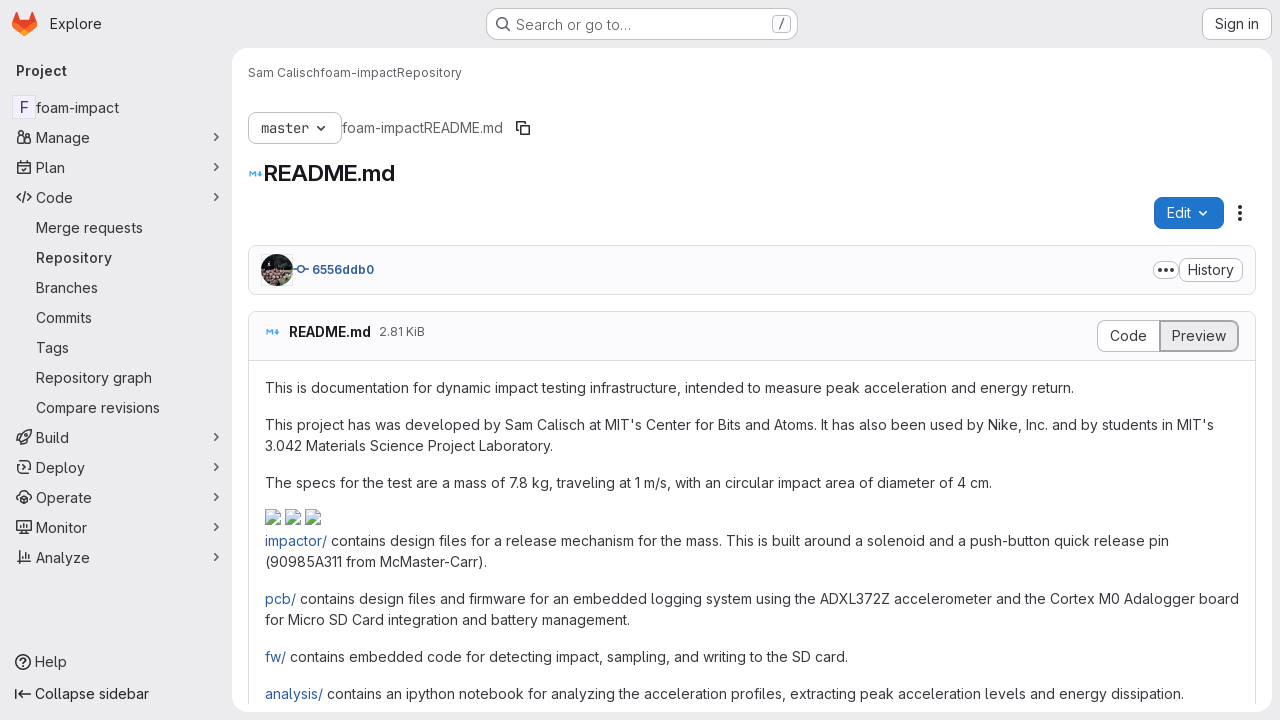

--- FILE ---
content_type: text/javascript; charset=utf-8
request_url: https://gitlab.cba.mit.edu/assets/webpack/commons-pages.projects.blob.show-pages.projects.show-pages.projects.tree.show.6f97c221.chunk.js
body_size: 47480
content:
(this.webpackJsonp=this.webpackJsonp||[]).push([["commons-pages.projects.blob.show-pages.projects.show-pages.projects.tree.show","36d45c3b"],{"+MIs":function(e,t,i){"use strict";var n=i("yi8e"),r=i("J7NB"),a=i("CbCZ"),o=i("hxHM"),s=i("+wZC"),l=i("Jx7q"),d=i("9/Bc"),c=i("b49+"),u={props:{language:{type:String,required:!0},tokens:{type:Array,required:!0}}},h=i("tBpV"),p=Object(h.a)(u,(function(){var e=this,t=e._self._c;return t("span",{staticClass:"line",attrs:{lang:e.language}},[e._l(e.tokens,(function(i,n){return t("span",{key:n,class:i.class},[e._v(e._s(i.value))])})),e._v(" "),t("br")],2)}),[],!1,null,null,null).exports,m={components:{GlButton:a.a,GlTabs:o.a,GlTab:s.a,GlLink:l.a,GlBadge:d.a,DocLine:p,Markdown:c.a},props:{position:{type:Object,required:!0},data:{type:Object,required:!0},definitionPathPrefix:{type:String,required:!0},blobPath:{type:String,required:!0}},data:()=>({offsetLeft:0}),computed:{isCurrentDefinition(){return this.data.definitionLineNumber-1===this.position.lineIndex},positionStyles(){return{left:this.position.x-this.offsetLeft+"px",top:this.position.y+this.position.height+"px"}},definitionPath(){return this.data.definition_path?this.isDefinitionCurrentBlob?"#L"+this.data.definitionLineNumber:`${this.definitionPathPrefix}/${this.data.definition_path}`:null},isDefinitionCurrentBlob(){return 0===this.data.definition_path.indexOf(this.blobPath)},references(){return this.data.references||[]}},watch:{position:{handler(){var e=this;this.$nextTick((function(){return e.updateOffsetLeft()}))},deep:!0,immediate:!0}},methods:{updateOffsetLeft(){this.offsetLeft=Math.max(0,this.$el.offsetLeft+this.$el.offsetWidth-window.innerWidth+20)}}},f={components:{Popover:Object(h.a)(m,(function(){var e=this,t=e._self._c;return t("div",{staticClass:"popover code-navigation-popover popover-font-size-normal gl-popover bs-popover-bottom show",style:e.positionStyles},[t("div",{staticClass:"arrow",style:{left:e.offsetLeft+"px"}}),e._v(" "),t("gl-tabs",{attrs:{"content-class":"gl-py-0"}},[t("gl-tab",{attrs:{title:e.__("Definition")}},[t("div",{staticClass:"code-navigation-popover-container !gl-overflow-auto"},e._l(e.data.hover,(function(i,n){return t("div",{key:n,class:{"!gl-border-b !gl-border-b-gray-300":n!==e.data.hover.length-1}},[i.language?t("pre",{ref:"code-output",refInFor:!0,staticClass:"code code-syntax-highlight-theme highlight !gl-m-0 !gl-whitespace-normal !gl-border-0 !gl-bg-transparent"},e._l(i.tokens,(function(e,n){return t("doc-line",{key:n,attrs:{language:i.language,tokens:e}})})),1):t("markdown",{ref:"doc-output",refInFor:!0,staticClass:"gl-p-3",attrs:{markdown:i.value}})],1)})),0),e._v(" "),e.definitionPath||e.isCurrentDefinition?t("div",{staticClass:"popover-body !gl-border-t !gl-border-t-gray-300"},[e.isCurrentDefinition?t("span",{staticClass:"gl-text-base gl-font-bold"},[e._v("\n          "+e._s(e.s__("CodeIntelligence|This is the definition"))+"\n        ")]):t("gl-button",{staticClass:"gl-w-full",attrs:{href:e.definitionPath,target:e.isDefinitionCurrentBlob?null:"_blank",variant:"default","data-testid":"go-to-definition-btn"}},[e._v("\n          "+e._s(e.__("Go to definition"))+"\n        ")])],1):e._e()]),e._v(" "),t("gl-tab",{staticClass:"!gl-py-3",attrs:{"data-testid":"references-tab"},scopedSlots:e._u([{key:"title",fn:function(){return[e._v("\n        "+e._s(e.__("References"))+"\n        "),t("gl-badge",{staticClass:"gl-tab-counter-badge"},[e._v(e._s(e.references.length))])]},proxy:!0}])},[e._v(" "),e.references.length?e._l(e.references,(function(i,n){return t("div",{key:n,staticClass:"gl-dropdown-item"},[t("gl-link",{staticClass:"dropdown-item",attrs:{href:`${e.definitionPathPrefix}/${i.path}`,"data-testid":"reference-link"}},[e._v("\n            "+e._s(i.path)+"\n          ")])],1)})):t("p",{staticClass:"gl-my-4 gl-px-4"},[e._v("\n        "+e._s(e.s__("CodeNavigation|No references found"))+"\n      ")])],2)],1)],1)}),[],!1,null,null,null).exports},props:{codeNavigationPath:{type:String,required:!1,default:null},blobPath:{type:String,required:!1,default:null},pathPrefix:{type:String,required:!1,default:null},wrapTextNodes:{type:Boolean,required:!1,default:!1}},computed:{...Object(n.f)(["currentDefinition","currentDefinitionPosition","currentBlobPath","definitionPathPrefix","data"])},mounted(){if(this.codeNavigationPath&&this.blobPath&&this.pathPrefix){const e={blobs:[{path:this.blobPath,codeNavigationPath:this.codeNavigationPath}],definitionPathPrefix:this.pathPrefix,wrapTextNodes:this.wrapTextNodes};this.setInitialData(e)}this.body=document.body,r.a.$on("showBlobInteractionZones",this.showCodeNavigation),this.addGlobalEventListeners(),this.fetchData()},beforeDestroy(){r.a.$off("showBlobInteractionZones",this.showCodeNavigation),this.removeGlobalEventListeners()},methods:{...Object(n.c)(["fetchData","showDefinition","showBlobInteractionZones","setInitialData"]),showCodeNavigation(e){var t,i=this;if(null!==(t=this.data)&&void 0!==t&&t[e])this.showBlobInteractionZones(e);else{const t=this.$watch("data",(function(){t(),i.showBlobInteractionZones(e)}))}},addGlobalEventListeners(){this.body&&this.body.addEventListener("click",this.showDefinition)},removeGlobalEventListeners(){this.body&&this.body.removeEventListener("click",this.showDefinition)}}},b=Object(h.a)(f,(function(){var e=this._self._c;return this.currentDefinition?e("popover",{attrs:{position:this.currentDefinitionPosition,data:this.currentDefinition,"definition-path-prefix":this.definitionPathPrefix,"blob-path":this.currentBlobPath}}):this._e()}),[],!1,null,null,null);t.a=b.exports},"+wZC":function(e,t,i){"use strict";var n=i("8Ei6"),r=i.n(n),a=i("zNqO"),o=i("n64d"),s=i("pTIT"),l=i("EXdk"),d=i("/2q6"),c=i("eOJu"),u=i("Cn4y"),h=i("tslw"),p=i("slyf"),m=i("Ccns");const f=s.U+"active",b=Object(u.c)(Object(c.m)({...h.b,active:Object(u.b)(l.g,!1),buttonId:Object(u.b)(l.r),disabled:Object(u.b)(l.g,!1),lazy:Object(u.b)(l.g,!1),noBody:Object(u.b)(l.g,!1),tag:Object(u.b)(l.r,"div"),title:Object(u.b)(l.r),titleItemClass:Object(u.b)(l.e),titleLinkAttributes:Object(u.b)(l.n),titleLinkClass:Object(u.b)(l.e)}),o.E),g=Object(a.c)({name:o.E,mixins:[h.a,p.a],inject:{getBvTabs:{default:function(){return function(){return{}}}}},props:b,data(){return{localActive:this.active&&!this.disabled}},computed:{bvTabs(){return this.getBvTabs()},_isTab:()=>!0,tabClasses(){const{localActive:e,disabled:t}=this;return[{active:e,disabled:t,"card-body":this.bvTabs.card&&!this.noBody},e?this.bvTabs.activeTabClass:null]},controlledBy(){return this.buttonId||this.safeId("__BV_tab_button__")},computedNoFade(){return!this.bvTabs.fade},computedLazy(){return this.bvTabs.lazy||this.lazy}},watch:{active(e,t){e!==t&&(e?this.activate():this.deactivate()||this.$emit(f,this.localActive))},disabled(e,t){if(e!==t){const{firstTab:t}=this.bvTabs;e&&this.localActive&&t&&(this.localActive=!1,t())}},localActive(e){this.$emit(f,e)}},mounted(){this.registerTab()},updated(){const{updateButton:e}=this.bvTabs;e&&this.hasNormalizedSlot(d.y)&&e(this)},beforeDestroy(){this.unregisterTab()},methods:{registerTab(){const{registerTab:e}=this.bvTabs;e&&e(this)},unregisterTab(){const{unregisterTab:e}=this.bvTabs;e&&e(this)},activate(){const{activateTab:e}=this.bvTabs;return!(!e||this.disabled)&&e(this)},deactivate(){const{deactivateTab:e}=this.bvTabs;return!(!e||!this.localActive)&&e(this)}},render(e){const{localActive:t}=this,i=e(this.tag,{staticClass:"tab-pane",class:this.tabClasses,directives:[{name:"show",value:t}],attrs:{role:"tabpanel",id:this.safeId(),"aria-hidden":t?"false":"true","aria-labelledby":this.controlledBy||null},ref:"panel"},[t||!this.computedLazy?this.normalizeSlot():e()]);return e(m.a,{props:{mode:"out-in",noFade:this.computedNoFade}},[i])}});var v=i("9/Bc"),y=i("mpVB");var k={name:"GlTab",components:{BTab:g,GlBadge:v.a},inheritAttrs:!1,props:{titleLinkClass:{type:[String,Array,Object],required:!1,default:""},queryParamValue:{type:String,required:!1,default:null},tabCount:{type:Number,required:!1,default:null},tabCountSrText:{type:String,required:!1,default:null}},computed:{linkClass(){const{titleLinkClass:e}=this;return Array.isArray(e)?[...e,"gl-tab-nav-item"]:r()(e)?{...e,"gl-tab-nav-item":!0}:(e+" gl-tab-nav-item").trim()},hasTabCount(){return null!=this.tabCount&&this.tabCount>=0}},created(){this.hasTabCount&&!this.tabCountSrText&&Object(y.i)('When using "tab-count", you should also provide "tab-count-sr-text" for screen reader accessibility. Example: :tab-count-sr-text="n__(\'%d item\', \'%d items\', count)"',{name:"GlTab"})}},w=i("tBpV"),P=Object(w.a)(k,(function(){var e=this,t=e._self._c;return t("b-tab",e._g(e._b({attrs:{title:e.hasTabCount?null:e.$attrs.title,"title-link-class":e.linkClass,"query-param-value":e.queryParamValue},scopedSlots:e._u([e.hasTabCount?{key:"title",fn:function(){return[e._t("title",(function(){return[e._v(e._s(e.$attrs.title))]})),e._v(" "),t("gl-badge",{staticClass:"gl-ml-2",attrs:{variant:"neutral","aria-hidden":"true","data-testid":"tab-counter-badge"}},[e._v("\n      "+e._s(e.tabCount)+"\n    ")]),e._v(" "),e.tabCountSrText?t("span",{staticClass:"gl-sr-only"},[e._v(e._s(e.tabCountSrText))]):e._e()]},proxy:!0}:null,e._l(Object.keys(e.$scopedSlots),(function(t){return{key:t,fn:function(){return[e._t(t)]},proxy:!0}}))],null,!0)},"b-tab",e.$attrs,!1),e.$listeners))}),[],!1,null,null,null);t.a=P.exports},"20aQ":function(e,t){var i={kind:"Document",definitions:[{kind:"OperationDefinition",operation:"query",name:{kind:"Name",value:"getBlobControls"},variableDefinitions:[{kind:"VariableDefinition",variable:{kind:"Variable",name:{kind:"Name",value:"projectPath"}},type:{kind:"NonNullType",type:{kind:"NamedType",name:{kind:"Name",value:"ID"}}},directives:[]},{kind:"VariableDefinition",variable:{kind:"Variable",name:{kind:"Name",value:"filePath"}},type:{kind:"NonNullType",type:{kind:"NamedType",name:{kind:"Name",value:"String"}}},directives:[]},{kind:"VariableDefinition",variable:{kind:"Variable",name:{kind:"Name",value:"ref"}},type:{kind:"NonNullType",type:{kind:"NamedType",name:{kind:"Name",value:"String"}}},directives:[]},{kind:"VariableDefinition",variable:{kind:"Variable",name:{kind:"Name",value:"refType"}},type:{kind:"NamedType",name:{kind:"Name",value:"RefType"}},directives:[]}],directives:[],selectionSet:{kind:"SelectionSet",selections:[{kind:"Field",name:{kind:"Name",value:"project"},arguments:[{kind:"Argument",name:{kind:"Name",value:"fullPath"},value:{kind:"Variable",name:{kind:"Name",value:"projectPath"}}}],directives:[],selectionSet:{kind:"SelectionSet",selections:[{kind:"Field",name:{kind:"Name",value:"__typename"},arguments:[],directives:[]},{kind:"Field",name:{kind:"Name",value:"id"},arguments:[],directives:[]},{kind:"Field",name:{kind:"Name",value:"userPermissions"},arguments:[],directives:[],selectionSet:{kind:"SelectionSet",selections:[{kind:"Field",name:{kind:"Name",value:"__typename"},arguments:[],directives:[]},{kind:"Field",name:{kind:"Name",value:"pushCode"},arguments:[],directives:[]},{kind:"Field",name:{kind:"Name",value:"downloadCode"},arguments:[],directives:[]},{kind:"Field",name:{kind:"Name",value:"createMergeRequestIn"},arguments:[],directives:[]},{kind:"Field",name:{kind:"Name",value:"forkProject"},arguments:[],directives:[]}]}},{kind:"Field",name:{kind:"Name",value:"repository"},arguments:[],directives:[],selectionSet:{kind:"SelectionSet",selections:[{kind:"Field",name:{kind:"Name",value:"__typename"},arguments:[],directives:[]},{kind:"Field",name:{kind:"Name",value:"empty"},arguments:[],directives:[]},{kind:"Field",name:{kind:"Name",value:"blobs"},arguments:[{kind:"Argument",name:{kind:"Name",value:"paths"},value:{kind:"ListValue",values:[{kind:"Variable",name:{kind:"Name",value:"filePath"}}]}},{kind:"Argument",name:{kind:"Name",value:"ref"},value:{kind:"Variable",name:{kind:"Name",value:"ref"}}},{kind:"Argument",name:{kind:"Name",value:"refType"},value:{kind:"Variable",name:{kind:"Name",value:"refType"}}}],directives:[],selectionSet:{kind:"SelectionSet",selections:[{kind:"Field",name:{kind:"Name",value:"__typename"},arguments:[],directives:[]},{kind:"Field",name:{kind:"Name",value:"nodes"},arguments:[],directives:[],selectionSet:{kind:"SelectionSet",selections:[{kind:"Field",name:{kind:"Name",value:"__typename"},arguments:[],directives:[]},{kind:"Field",name:{kind:"Name",value:"id"},arguments:[],directives:[]},{kind:"Field",name:{kind:"Name",value:"name"},arguments:[],directives:[]},{kind:"Field",name:{kind:"Name",value:"blamePath"},arguments:[],directives:[]},{kind:"Field",name:{kind:"Name",value:"permalinkPath"},arguments:[],directives:[]},{kind:"Field",name:{kind:"Name",value:"storedExternally"},arguments:[],directives:[]},{kind:"Field",name:{kind:"Name",value:"externalStorage"},arguments:[],directives:[]},{kind:"Field",name:{kind:"Name",value:"environmentFormattedExternalUrl"},arguments:[],directives:[]},{kind:"Field",name:{kind:"Name",value:"environmentExternalUrlForRouteMap"},arguments:[],directives:[]},{kind:"Field",name:{kind:"Name",value:"path"},arguments:[],directives:[]},{kind:"Field",name:{kind:"Name",value:"rawPath"},arguments:[],directives:[]},{kind:"Field",name:{kind:"Name",value:"rawTextBlob"},arguments:[],directives:[]},{kind:"Field",name:{kind:"Name",value:"archived"},arguments:[],directives:[]},{kind:"Field",name:{kind:"Name",value:"replacePath"},arguments:[],directives:[]},{kind:"Field",name:{kind:"Name",value:"webPath"},arguments:[],directives:[]},{kind:"Field",name:{kind:"Name",value:"canCurrentUserPushToBranch"},arguments:[],directives:[]},{kind:"Field",name:{kind:"Name",value:"canModifyBlob"},arguments:[],directives:[]},{kind:"Field",name:{kind:"Name",value:"canModifyBlobWithWebIde"},arguments:[],directives:[]},{kind:"Field",name:{kind:"Name",value:"forkAndViewPath"},arguments:[],directives:[]},{kind:"Field",name:{kind:"Name",value:"editBlobPath"},arguments:[],directives:[]},{kind:"Field",name:{kind:"Name",value:"ideEditPath"},arguments:[],directives:[]},{kind:"Field",name:{kind:"Name",value:"pipelineEditorPath"},arguments:[],directives:[]},{kind:"Field",name:{kind:"Name",value:"gitpodBlobUrl"},arguments:[],directives:[]},{kind:"Field",name:{kind:"Name",value:"simpleViewer"},arguments:[],directives:[],selectionSet:{kind:"SelectionSet",selections:[{kind:"Field",name:{kind:"Name",value:"__typename"},arguments:[],directives:[]},{kind:"Field",name:{kind:"Name",value:"fileType"},arguments:[],directives:[]},{kind:"Field",name:{kind:"Name",value:"tooLarge"},arguments:[],directives:[]},{kind:"Field",name:{kind:"Name",value:"type"},arguments:[],directives:[]},{kind:"Field",name:{kind:"Name",value:"renderError"},arguments:[],directives:[]}]}},{kind:"Field",name:{kind:"Name",value:"richViewer"},arguments:[],directives:[],selectionSet:{kind:"SelectionSet",selections:[{kind:"Field",name:{kind:"Name",value:"__typename"},arguments:[],directives:[]},{kind:"Field",name:{kind:"Name",value:"fileType"},arguments:[],directives:[]},{kind:"Field",name:{kind:"Name",value:"tooLarge"},arguments:[],directives:[]},{kind:"Field",name:{kind:"Name",value:"type"},arguments:[],directives:[]},{kind:"Field",name:{kind:"Name",value:"renderError"},arguments:[],directives:[]}]}}]}}]}}]}}]}}]}}],loc:{start:0,end:1303}};i.loc.source={body:"query getBlobControls($projectPath: ID!, $filePath: String!, $ref: String!, $refType: RefType) {\n  project(fullPath: $projectPath) {\n    __typename\n    id\n    userPermissions {\n      __typename\n      pushCode\n      downloadCode\n      createMergeRequestIn\n      forkProject\n    }\n    repository {\n      __typename\n      empty\n      blobs(paths: [$filePath], ref: $ref, refType: $refType) {\n        __typename\n        nodes {\n          __typename\n          id\n          name\n          blamePath\n          permalinkPath\n          storedExternally\n          externalStorage\n          environmentFormattedExternalUrl\n          environmentExternalUrlForRouteMap\n          path\n          rawPath\n          rawTextBlob\n          archived\n          replacePath\n          webPath\n          canCurrentUserPushToBranch\n          canModifyBlob\n          canModifyBlobWithWebIde\n          forkAndViewPath\n          editBlobPath\n          ideEditPath\n          pipelineEditorPath\n          gitpodBlobUrl\n          simpleViewer {\n            __typename\n            fileType\n            tooLarge\n            type\n            renderError\n          }\n          richViewer {\n            __typename\n            fileType\n            tooLarge\n            type\n            renderError\n          }\n        }\n      }\n    }\n  }\n}\n",name:"GraphQL request",locationOffset:{line:1,column:1}};var n={};function r(e,t){for(var i=0;i<e.definitions.length;i++){var n=e.definitions[i];if(n.name&&n.name.value==t)return n}}i.definitions.forEach((function(e){if(e.name){var t=new Set;!function e(t,i){if("FragmentSpread"===t.kind)i.add(t.name.value);else if("VariableDefinition"===t.kind){var n=t.type;"NamedType"===n.kind&&i.add(n.name.value)}t.selectionSet&&t.selectionSet.selections.forEach((function(t){e(t,i)})),t.variableDefinitions&&t.variableDefinitions.forEach((function(t){e(t,i)})),t.definitions&&t.definitions.forEach((function(t){e(t,i)}))}(e,t),n[e.name.value]=t}})),e.exports=i,e.exports.getBlobControls=function(e,t){var i={kind:e.kind,definitions:[r(e,t)]};e.hasOwnProperty("loc")&&(i.loc=e.loc);var a=n[t]||new Set,o=new Set,s=new Set;for(a.forEach((function(e){s.add(e)}));s.size>0;){var l=s;s=new Set,l.forEach((function(e){o.has(e)||(o.add(e),(n[e]||new Set).forEach((function(e){s.add(e)})))}))}return o.forEach((function(t){var n=r(e,t);n&&i.definitions.push(n)})),i}(i,"getBlobControls")},"4Lh3":function(e,t,i){"use strict";i("3UXl"),i("iyoE");var n=i("2TqH"),r=i("nuJP"),a=i("zIFf"),o=i("/lV4"),s={components:{GlDisclosureDropdown:n.a,GlDisclosureDropdownGroup:r.a},directives:{GlTooltip:a.a},props:{downloadLinks:{type:Array,required:!0},downloadArtifacts:{type:Array,required:!0},cssClass:{type:String,required:!1,default:""}},computed:{hasDownloadLinks(){return this.downloadLinks.length},hasDownloadArtifacts(){return this.downloadArtifacts.length},showDownloadArtifactsBorder(){return this.hasDownloadLinks>0},sourceCodeGroup(){const e=this.downloadLinks.map((function(e){return{text:e.text,href:e.path,extraAttrs:{rel:"nofollow",download:""}}}));return{name:this.$options.i18n.downloadSourceCode,items:e}},artifactsGroup(){const e=this.downloadArtifacts.map((function(e){return{text:e.text,href:e.path,extraAttrs:{rel:"nofollow",download:""}}}));return{name:this.$options.i18n.downloadArtifacts,items:e}}},methods:{closeDropdown(){this.$refs.dropdown.close()}},i18n:{defaultLabel:Object(o.a)("Download"),downloadSourceCode:Object(o.a)("Download source code"),downloadArtifacts:Object(o.a)("Download artifacts")}},l=i("tBpV"),d=Object(l.a)(s,(function(){var e=this,t=e._self._c;return t("gl-disclosure-dropdown",{directives:[{name:"gl-tooltip",rawName:"v-gl-tooltip.hover",modifiers:{hover:!0}}],ref:"dropdown",class:e.cssClass,attrs:{"toggle-text":e.$options.i18n.defaultLabel,title:e.$options.i18n.defaultLabel,category:"secondary",placement:"bottom-end",icon:"download","text-sr-only":"","fluid-width":"","data-testid":"download-source-code-button","auto-close":!1}},[e.hasDownloadLinks?t("gl-disclosure-dropdown-group",{attrs:{group:e.sourceCodeGroup,"data-testid":"source-code-group"},on:{action:e.closeDropdown}}):e._e(),e._v(" "),e.hasDownloadArtifacts?t("gl-disclosure-dropdown-group",{attrs:{group:e.artifactsGroup,bordered:e.showDownloadArtifactsBorder,"data-testid":"artifacts-group"},on:{action:e.closeDropdown}}):e._e()],1)}),[],!1,null,null,null);t.a=d.exports},"5lKJ":function(e,t,i){"use strict";i.d(t,"a",(function(){return y}));var n=i("n64d"),r=i("pTIT"),a=i("Ld9G"),o=i("MGi3"),s=i("LTP3"),l=i("dJQL"),d=i("eOJu"),c=i("OlxA"),u=i("NL6M");const h=Object(s.d)(n.z,r.L),p="__bv_modal_directive__",m=function({modifiers:e={},arg:t,value:i}){return Object(l.m)(i)?i:Object(l.m)(t)?t:Object(d.h)(e).reverse()[0]},f=function(e){return e&&Object(o.v)(e,".dropdown-menu > li, li.nav-item")&&Object(o.A)("a, button",e)||e},b=function(e){e&&"BUTTON"!==e.tagName&&(Object(o.o)(e,"role")||Object(o.C)(e,"role","button"),"A"===e.tagName||Object(o.o)(e,"tabindex")||Object(o.C)(e,"tabindex","0"))},g=function(e){const t=e[p]||{},i=t.trigger,n=t.handler;i&&n&&(Object(s.a)(i,"click",n,r.R),Object(s.a)(i,"keydown",n,r.R),Object(s.a)(e,"click",n,r.R),Object(s.a)(e,"keydown",n,r.R)),delete e[p]},v=function(e,t,i){const n=e[p]||{},l=m(t),d=f(e);l===n.target&&d===n.trigger||(g(e),function(e,t,i){const n=m(t),l=f(e);if(n&&l){const d=function(e){const r=e.currentTarget;if(!Object(o.r)(r)){const o=e.type,s=e.keyCode;"click"!==o&&("keydown"!==o||s!==a.c&&s!==a.h)||Object(c.a)(Object(u.a)(i,t)).$emit(h,n,r)}};e[p]={handler:d,target:n,trigger:l},b(l),Object(s.b)(l,"click",d,r.R),"BUTTON"!==l.tagName&&"button"===Object(o.h)(l,"role")&&Object(s.b)(l,"keydown",d,r.R)}}(e,t,i)),b(d)},y={inserted:v,updated:function(){},componentUpdated:v,unbind:g}},"9uJu":function(e,t,i){"use strict";i.d(t,"a",(function(){return n}));const n=function(e,t=document.body){if(navigator.clipboard&&window.isSecureContext)return navigator.clipboard.writeText(e);const i=document.createElement("textarea");i.value=e,i.style.position="absolute",i.style.left="-9999px",i.style.top="0",i.setAttribute("readonly",""),t.appendChild(i),i.select(),i.setSelectionRange(0,i.value.length);try{const e=document.execCommand("copy");return t.removeChild(i),e?Promise.resolve():Promise.reject(new Error("Copy command failed"))}catch(e){return t.removeChild(i),Promise.reject(e)}}},AiXD:function(e,t,i){"use strict";i.d(t,"a",(function(){return r}));i("3UXl"),i("iyoE");var n=i("3twG");function r(e,t,i=function(){}){return e.map((function(e){return{sha:e.commit.id,message:e.commit.message,titleHtml:e.commit_title_html,committedDate:e.commit.committed_date,commitPath:e.commit_path,fileName:e.file_name,filePath:Object(n.B)(t,e.file_name),__typename:"LogTreeCommit",...i(e)}}))}},CSd6:function(e,t,i){"use strict";var n=i("CbCZ"),r=i("9dZE"),a=i("jlnU"),o=i("2ibD"),s=i("8Igx"),l=i("Y0p+"),d=i("SNRI"),c=i("3twG"),u=i("/lV4"),h=i("OR9K"),p=i("O4EH"),m=i("ygVz"),f={components:{GlButton:n.a,UploadDropzone:h.a,FileIcon:r.a,CommitChangesModal:p.a},i18n:{REMOVE_FILE_TEXT:Object(u.a)("Remove file"),ERROR_MESSAGE:Object(u.a)("Error uploading file. Please try again."),DIRECTORY_FILE_ERROR:Object(u.a)("Directories cannot be uploaded. Please upload a single file instead.")},mixins:[m.a.mixin()],props:{modalId:{type:String,required:!0},commitMessage:{type:String,required:!0},targetBranch:{type:String,required:!0},originalBranch:{type:String,required:!0},canPushCode:{type:Boolean,required:!0},canPushToBranch:{type:Boolean,required:!0},path:{type:String,required:!0},replacePath:{type:String,default:null,required:!1},emptyRepo:{type:Boolean,required:!1,default:!1},uploadPath:{type:String,default:null,required:!1}},data:()=>({file:null,filePreviewURL:null,loading:!1,hasDirectoryUploadError:!1}),computed:{formattedFileSize(){return Object(d.f)(this.file.size)},isValid(){return Boolean(this.file)}},methods:{show(){this.$refs[this.modalId].show()},setFile(e){var t=this;this.file=e;const i=new FileReader;i.readAsDataURL(this.file),i.onload=function(e){var i;t.filePreviewURL=null===(i=e.target)||void 0===i?void 0:i.result,t.hasDirectoryUploadError=!1,t.trackEvent("file_upload_placement_successful_in_upload_blob_modal")},i.onerror=function(e){var i,n;const r=null===(i=e.target)||void 0===i?void 0:i.error;Boolean(null===(n=t.file)||void 0===n?void 0:n.type)||(t.file=null,t.hasDirectoryUploadError=!0),Object(s.a)(`Failed to ${t.replacePath?"replace":"upload"} file. See exception details for more information.`,r)}},removeFile(){this.file=null,this.filePreviewURL=null},submitForm(e){return this.replacePath?this.replaceFile(e):this.uploadFile(e)},submitRequest(e,t,i){var n=this;return this.loading=!0,i.append("file",this.file),Object(o.a)({method:e,url:t,data:i,headers:{...l.a}}).then((function(e){n.trackEvent("file_upload_successful_in_upload_blob_modal"),Object(c.T)(e.data.filePath)})).catch((function(e){Object(s.a)(`Failed to ${n.replacePath?"replace":"upload"} file. See exception details for more information.`,e),Object(a.createAlert)({message:n.$options.i18n.ERROR_MESSAGE})})).finally((function(){n.loading=!1}))},replaceFile(e){return this.submitRequest("put",this.replacePath,e)},uploadFile(e){const t=this.uploadPath||Object(c.B)(this.path,this.$route.params.path);return this.submitRequest("post",t,e)},handleModalClose(){this.hasDirectoryUploadError=!1}},validFileMimetypes:[]},b=i("tBpV"),g=Object(b.a)(f,(function(){var e=this,t=e._self._c;return t("commit-changes-modal",{ref:e.modalId,attrs:{"modal-id":e.modalId,"commit-message":e.commitMessage,"target-branch":e.targetBranch,"original-branch":e.originalBranch,"can-push-code":e.canPushCode,"can-push-to-branch":e.canPushToBranch,valid:e.isValid,loading:e.loading,"empty-repo":e.emptyRepo,"data-testid":"upload-blob-modal"},on:{"close-commit-changes-modal":e.handleModalClose,"submit-form":e.submitForm},scopedSlots:e._u([{key:"body",fn:function(){return[t("upload-dropzone",{class:["gl-h-26",e.hasDirectoryUploadError?"gl-mb-3":"gl-mb-6"],attrs:{"single-file-selection":"","valid-file-mimetypes":e.$options.validFileMimetypes,"is-file-valid":function(){return!0},"has-upload-error":e.hasDirectoryUploadError},on:{change:e.setFile}},[e.file?t("div",{staticClass:"card upload-dropzone-card upload-dropzone-border gl-h-full gl-w-full gl-items-center gl-justify-center gl-p-3"},[t("file-icon",{attrs:{"file-name":e.file.name,size:24}}),e._v(" "),t("div",{staticClass:"gl-mb-2"},[e._v("\n          "+e._s(e.file.name)+"\n          ·\n          "),t("span",{staticClass:"gl-text-subtle"},[e._v(e._s(e.formattedFileSize))])]),e._v(" "),t("gl-button",{attrs:{category:"tertiary",variant:"confirm",disabled:e.loading},on:{click:e.removeFile}},[e._v(e._s(e.$options.i18n.REMOVE_FILE_TEXT))])],1):e._e()]),e._v(" "),e.hasDirectoryUploadError?t("div",{staticClass:"gl-mb-6 gl-text-left gl-text-danger"},[e._v("\n      "+e._s(e.$options.i18n.DIRECTORY_FILE_ERROR)+"\n    ")]):e._e()]},proxy:!0}])})}),[],!1,null,null,null);t.a=g.exports},CqXh:function(e,t,i){"use strict";var n=i("VNnR"),r=i.n(n),a=i("COl3"),o=i("ZUW3"),s=Object(o.a)({props:{storageKey:{type:String,required:!0},value:{type:[String,Number,Boolean,Array,Object],required:!1,default:""},asString:{type:Boolean,required:!1,default:!1},persist:{type:Boolean,required:!1,default:!0},clear:{type:Boolean,required:!1,default:!1}},watch:{value(e){this.persist&&Object(a.c)(this.storageKey,e,this.asString)},clear(e){e&&Object(a.b)(this.storageKey)}},mounted(){const{exists:e,value:t}=Object(a.a)(this.storageKey,this.asString);e&&!r()(t,this.value)&&this.$emit("input",t)},render(){var e,t;return null===(e=(t=this.$scopedSlots).default)||void 0===e?void 0:e.call(t)}}),l=i("tBpV"),d=Object(l.a)(s,void 0,void 0,!1,null,null,null);t.a=d.exports},FIKT:function(e,t){var i={kind:"Document",definitions:[{kind:"OperationDefinition",operation:"query",name:{kind:"Name",value:"getProjectShortPath"},variableDefinitions:[],directives:[],selectionSet:{kind:"SelectionSet",selections:[{kind:"Field",name:{kind:"Name",value:"projectShortPath"},arguments:[],directives:[{kind:"Directive",name:{kind:"Name",value:"client"},arguments:[]}]}]}}],loc:{start:0,end:57}};i.loc.source={body:"query getProjectShortPath {\n  projectShortPath @client\n}\n",name:"GraphQL request",locationOffset:{line:1,column:1}};var n={};function r(e,t){for(var i=0;i<e.definitions.length;i++){var n=e.definitions[i];if(n.name&&n.name.value==t)return n}}i.definitions.forEach((function(e){if(e.name){var t=new Set;!function e(t,i){if("FragmentSpread"===t.kind)i.add(t.name.value);else if("VariableDefinition"===t.kind){var n=t.type;"NamedType"===n.kind&&i.add(n.name.value)}t.selectionSet&&t.selectionSet.selections.forEach((function(t){e(t,i)})),t.variableDefinitions&&t.variableDefinitions.forEach((function(t){e(t,i)})),t.definitions&&t.definitions.forEach((function(t){e(t,i)}))}(e,t),n[e.name.value]=t}})),e.exports=i,e.exports.getProjectShortPath=function(e,t){var i={kind:e.kind,definitions:[r(e,t)]};e.hasOwnProperty("loc")&&(i.loc=e.loc);var a=n[t]||new Set,o=new Set,s=new Set;for(a.forEach((function(e){s.add(e)}));s.size>0;){var l=s;s=new Set,l.forEach((function(e){o.has(e)||(o.add(e),(n[e]||new Set).forEach((function(e){s.add(e)})))}))}return o.forEach((function(t){var n=r(e,t);n&&i.definitions.push(n)})),i}(i,"getProjectShortPath")},"Ff/j":function(e,t,i){(e.exports=i("VNgF")(!1)).push([e.i,"\n.file-tree-browser-toggle-wrapper[data-v-a34765a8] {\n  display: contents; /* Removes wrapper from layout flow */\n}\n.file-browser-toggle-tooltip .tooltip-inner[data-v-a34765a8] {\n  max-width: 210px;\n}\n",""])},Gvn9:function(e,t,i){(e.exports=i("VNgF")(!1)).push([e.i,"\n/* Temporary override until we have\n   * widths available in GlDisclosureDropdown\n   * https://gitlab.com/gitlab-org/gitlab-services/design.gitlab.com/-/issues/2439\n   */\n.code-dropdown .gl-new-dropdown-panel {\n  width: 100%;\n  max-width: 348px;\n}\n",""])},ITU6:function(e,t,i){"use strict";i.d(t,"a",(function(){return r}));const n=["heads","tags"],r=function(e){if(!e)return null;const t=n.find((function(t){return t===(null==e?void 0:e.toLowerCase())}));return(null==t?void 0:t.toUpperCase())||null}},Khus:function(e,t,i){(e.exports=i("VNgF")(!1)).push([e.i,"\n/* This is to override a margin caused by bootstrap */\n.non-gfm-markdown-block[data-v-7ffd6f57] {\n[data-v-7ffd6f57] p:last-of-type {\n    margin-bottom: 0;\n}\n  /* All code blocks here should break to avoid overflow issues in consumer components */\n[data-v-7ffd6f57] code {\n    word-break: break-all;\n}\n[data-v-7ffd6f57] pre {\n    white-space: pre-wrap;\n}\n}\n",""])},NHYh:function(e,t,i){"use strict";i.d(t,"a",(function(){return n}));i("3UXl"),i("iyoE");const n=function(e,t){return e.map((function(e,t){return[t,e]})).sort(function(e,t){return this(e[1],t[1])||e[0]-t[0]}.bind(t)).map((function(e){return e[1]}))}},Ny1i:function(e,t,i){"use strict";var n=i("L78D"),r=i("hvGG"),a=i("2ibD"),o=i("3twG"),s=i("/lV4"),l=i("O4EH");const d=Object(s.a)("Directory name"),c=Object(s.a)("Add new directory");var u={components:{GlFormGroup:n.a,GlFormInput:r.a,CommitChangesModal:l.a},i18n:{DIR_LABEL:d,COMMIT_MESSAGE:c},props:{modalId:{type:String,required:!0},targetBranch:{type:String,required:!0},originalBranch:{type:String,required:!0},path:{type:String,required:!0},canPushCode:{type:Boolean,required:!0},canPushToBranch:{type:Boolean,required:!0}},data:()=>({dir:null,loading:!1,error:null}),computed:{isValid(){return Boolean(this.dir)}},methods:{submitForm(e){var t=this;return this.loading=!0,this.error=null,e.append("dir_name",this.dir),e.has("branch_name")||e.append("branch_name",this.originalBranch),a.a.post(this.path,e).then((function(e){Object(o.T)(e.data.filePath)})).catch((function({response:e}){var i;t.error=null==e||null===(i=e.data)||void 0===i?void 0:i.error})).finally((function(){t.loading=!1}))}}},h=i("tBpV"),p=Object(h.a)(u,(function(){var e=this,t=e._self._c;return t("commit-changes-modal",e._g(e._b({ref:e.modalId,attrs:{loading:e.loading,error:e.error,valid:e.isValid,"modal-id":e.modalId,"can-push-code":e.canPushCode,"can-push-to-branch":e.canPushToBranch,"commit-message":e.$options.i18n.COMMIT_MESSAGE,"target-branch":e.targetBranch,"original-branch":e.originalBranch},on:{"submit-form":e.submitForm},scopedSlots:e._u([{key:"body",fn:function(){return[t("gl-form-group",{attrs:{label:e.$options.i18n.DIR_LABEL,"label-for":"dir_name"}},[t("gl-form-input",{attrs:{id:"dir_name",disabled:e.loading,name:"dir_name"},model:{value:e.dir,callback:function(t){e.dir=t},expression:"dir"}})],1)]},proxy:!0}])},"commit-changes-modal",e.$attrs,!1),e.$listeners))}),[],!1,null,null,null);t.a=p.exports},OGDS:function(e,t){var i={kind:"Document",definitions:[{kind:"FragmentDefinition",name:{kind:"Name",value:"TreeEntry"},typeCondition:{kind:"NamedType",name:{kind:"Name",value:"Entry"}},directives:[],selectionSet:{kind:"SelectionSet",selections:[{kind:"Field",name:{kind:"Name",value:"__typename"},arguments:[],directives:[]},{kind:"Field",name:{kind:"Name",value:"id"},arguments:[],directives:[]},{kind:"Field",name:{kind:"Name",value:"sha"},arguments:[],directives:[]},{kind:"Field",name:{kind:"Name",value:"name"},arguments:[],directives:[]},{kind:"Field",name:{kind:"Name",value:"flatPath"},arguments:[],directives:[]},{kind:"Field",name:{kind:"Name",value:"type"},arguments:[],directives:[]},{kind:"Field",name:{kind:"Name",value:"path"},arguments:[],directives:[]}]}},{kind:"OperationDefinition",operation:"query",name:{kind:"Name",value:"getPaginatedTree"},variableDefinitions:[{kind:"VariableDefinition",variable:{kind:"Variable",name:{kind:"Name",value:"projectPath"}},type:{kind:"NonNullType",type:{kind:"NamedType",name:{kind:"Name",value:"ID"}}},directives:[]},{kind:"VariableDefinition",variable:{kind:"Variable",name:{kind:"Name",value:"path"}},type:{kind:"NamedType",name:{kind:"Name",value:"String"}},directives:[]},{kind:"VariableDefinition",variable:{kind:"Variable",name:{kind:"Name",value:"ref"}},type:{kind:"NonNullType",type:{kind:"NamedType",name:{kind:"Name",value:"String"}}},directives:[]},{kind:"VariableDefinition",variable:{kind:"Variable",name:{kind:"Name",value:"nextPageCursor"}},type:{kind:"NamedType",name:{kind:"Name",value:"String"}},directives:[]},{kind:"VariableDefinition",variable:{kind:"Variable",name:{kind:"Name",value:"refType"}},type:{kind:"NamedType",name:{kind:"Name",value:"RefType"}},directives:[]}],directives:[],selectionSet:{kind:"SelectionSet",selections:[{kind:"Field",name:{kind:"Name",value:"project"},arguments:[{kind:"Argument",name:{kind:"Name",value:"fullPath"},value:{kind:"Variable",name:{kind:"Name",value:"projectPath"}}}],directives:[],selectionSet:{kind:"SelectionSet",selections:[{kind:"Field",name:{kind:"Name",value:"id"},arguments:[],directives:[]},{kind:"Field",name:{kind:"Name",value:"__typename"},arguments:[],directives:[]},{kind:"Field",name:{kind:"Name",value:"repository"},arguments:[],directives:[],selectionSet:{kind:"SelectionSet",selections:[{kind:"Field",name:{kind:"Name",value:"__typename"},arguments:[],directives:[]},{kind:"Field",name:{kind:"Name",value:"paginatedTree"},arguments:[{kind:"Argument",name:{kind:"Name",value:"path"},value:{kind:"Variable",name:{kind:"Name",value:"path"}}},{kind:"Argument",name:{kind:"Name",value:"ref"},value:{kind:"Variable",name:{kind:"Name",value:"ref"}}},{kind:"Argument",name:{kind:"Name",value:"refType"},value:{kind:"Variable",name:{kind:"Name",value:"refType"}}},{kind:"Argument",name:{kind:"Name",value:"after"},value:{kind:"Variable",name:{kind:"Name",value:"nextPageCursor"}}}],directives:[],selectionSet:{kind:"SelectionSet",selections:[{kind:"Field",name:{kind:"Name",value:"__typename"},arguments:[],directives:[]},{kind:"Field",name:{kind:"Name",value:"pageInfo"},arguments:[],directives:[],selectionSet:{kind:"SelectionSet",selections:[{kind:"Field",name:{kind:"Name",value:"__typename"},arguments:[],directives:[]},{kind:"Field",name:{kind:"Name",value:"endCursor"},arguments:[],directives:[]},{kind:"Field",name:{kind:"Name",value:"startCursor"},arguments:[],directives:[]},{kind:"Field",name:{kind:"Name",value:"hasNextPage"},arguments:[],directives:[]}]}},{kind:"Field",name:{kind:"Name",value:"nodes"},arguments:[],directives:[],selectionSet:{kind:"SelectionSet",selections:[{kind:"Field",name:{kind:"Name",value:"__typename"},arguments:[],directives:[]},{kind:"Field",name:{kind:"Name",value:"trees"},arguments:[],directives:[],selectionSet:{kind:"SelectionSet",selections:[{kind:"Field",name:{kind:"Name",value:"__typename"},arguments:[],directives:[]},{kind:"Field",name:{kind:"Name",value:"nodes"},arguments:[],directives:[],selectionSet:{kind:"SelectionSet",selections:[{kind:"FragmentSpread",name:{kind:"Name",value:"TreeEntry"},directives:[]},{kind:"Field",name:{kind:"Name",value:"webPath"},arguments:[],directives:[]}]}}]}},{kind:"Field",name:{kind:"Name",value:"submodules"},arguments:[],directives:[],selectionSet:{kind:"SelectionSet",selections:[{kind:"Field",name:{kind:"Name",value:"__typename"},arguments:[],directives:[]},{kind:"Field",name:{kind:"Name",value:"nodes"},arguments:[],directives:[],selectionSet:{kind:"SelectionSet",selections:[{kind:"FragmentSpread",name:{kind:"Name",value:"TreeEntry"},directives:[]},{kind:"Field",name:{kind:"Name",value:"webUrl"},arguments:[],directives:[]},{kind:"Field",name:{kind:"Name",value:"treeUrl"},arguments:[],directives:[]}]}}]}},{kind:"Field",name:{kind:"Name",value:"blobs"},arguments:[],directives:[],selectionSet:{kind:"SelectionSet",selections:[{kind:"Field",name:{kind:"Name",value:"__typename"},arguments:[],directives:[]},{kind:"Field",name:{kind:"Name",value:"nodes"},arguments:[],directives:[],selectionSet:{kind:"SelectionSet",selections:[{kind:"FragmentSpread",name:{kind:"Name",value:"TreeEntry"},directives:[]},{kind:"Field",name:{kind:"Name",value:"mode"},arguments:[],directives:[]},{kind:"Field",name:{kind:"Name",value:"webPath"},arguments:[],directives:[]},{kind:"Field",name:{kind:"Name",value:"lfsOid"},arguments:[],directives:[]}]}}]}}]}}]}}]}}]}}]}}],loc:{start:0,end:1070}};i.loc.source={body:"fragment TreeEntry on Entry {\n  __typename\n  id\n  sha\n  name\n  flatPath\n  type\n  path\n}\n\nquery getPaginatedTree(\n  $projectPath: ID!\n  $path: String\n  $ref: String!\n  $nextPageCursor: String\n  $refType: RefType\n) {\n  project(fullPath: $projectPath) {\n    id\n    __typename\n    repository {\n      __typename\n      paginatedTree(path: $path, ref: $ref, refType: $refType, after: $nextPageCursor) {\n        __typename\n        pageInfo {\n          __typename\n          endCursor\n          startCursor\n          hasNextPage\n        }\n        nodes {\n          __typename\n          trees {\n            __typename\n            nodes {\n              ...TreeEntry\n              webPath\n            }\n          }\n          submodules {\n            __typename\n            nodes {\n              ...TreeEntry\n              webUrl\n              treeUrl\n            }\n          }\n          blobs {\n            __typename\n            nodes {\n              ...TreeEntry\n              mode\n              webPath\n              lfsOid\n            }\n          }\n        }\n      }\n    }\n  }\n}\n",name:"GraphQL request",locationOffset:{line:1,column:1}};var n={};function r(e,t){for(var i=0;i<e.definitions.length;i++){var n=e.definitions[i];if(n.name&&n.name.value==t)return n}}function a(e,t){var i={kind:e.kind,definitions:[r(e,t)]};e.hasOwnProperty("loc")&&(i.loc=e.loc);var a=n[t]||new Set,o=new Set,s=new Set;for(a.forEach((function(e){s.add(e)}));s.size>0;){var l=s;s=new Set,l.forEach((function(e){o.has(e)||(o.add(e),(n[e]||new Set).forEach((function(e){s.add(e)})))}))}return o.forEach((function(t){var n=r(e,t);n&&i.definitions.push(n)})),i}i.definitions.forEach((function(e){if(e.name){var t=new Set;!function e(t,i){if("FragmentSpread"===t.kind)i.add(t.name.value);else if("VariableDefinition"===t.kind){var n=t.type;"NamedType"===n.kind&&i.add(n.name.value)}t.selectionSet&&t.selectionSet.selections.forEach((function(t){e(t,i)})),t.variableDefinitions&&t.variableDefinitions.forEach((function(t){e(t,i)})),t.definitions&&t.definitions.forEach((function(t){e(t,i)}))}(e,t),n[e.name.value]=t}})),e.exports=i,e.exports.TreeEntry=a(i,"TreeEntry"),e.exports.getPaginatedTree=a(i,"getPaginatedTree")},OR9K:function(e,t,i){"use strict";i("LdIe"),i("z6RN"),i("PTOk"),i("aFm2"),i("R9qC");var n=i("Jx7q"),r=i("dIEn"),a=i("ljRM"),o=i("/lV4");const s="image/*",l=/image\/.+/;var d={components:{GlLink:n.a,GlSprintf:r.a,GlAnimatedUploadIcon:a.a},props:{displayAsCard:{type:Boolean,required:!1,default:!1},enableDragBehavior:{type:Boolean,required:!1,default:!1},uploadSingleMessage:{type:String,required:!1,default:Object(o.a)("Drop or %{linkStart}upload%{linkEnd} file to attach")},uploadMultipleMessage:{type:String,required:!1,default:Object(o.a)("Drop or %{linkStart}upload%{linkEnd} files to attach")},dropToStartMessage:{type:String,required:!1,default:Object(o.a)("Drop your files to start your upload.")},isFileValid:{type:Function,required:!1,default:function({type:e}){return(e.match(l)||[]).length>0}},validFileMimetypes:{type:Array,required:!1,default:function(){return[s]}},singleFileSelection:{type:Boolean,required:!1,default:!1},inputFieldName:{type:String,required:!1,default:"upload_file"},shouldUpdateInputOnFileDrop:{type:Boolean,required:!1,default:!1},showUploadDesignOverlay:{type:Boolean,required:!1,default:!1},uploadDesignOverlayText:{type:String,required:!1,default:""},validateDesignUploadOnDragover:{type:Boolean,required:!1,default:!1},acceptDesignFormats:{type:String,required:!1,default:""},hideUploadTextOnDragging:{type:Boolean,required:!1,default:!1},hasUploadError:{type:Boolean,required:!1,default:!1}},data:()=>({dragCounter:0,isDragDataValid:!0,animateUploadIcon:!1}),computed:{dragging(){return 0!==this.dragCounter},iconStyles(){return{class:this.displayAsCard?"gl-mb-3":"gl-mr-3"}},showDropzoneOverlay(){return this.validateDesignUploadOnDragover&&this.acceptDesignFormats?this.dragging&&this.isDragDataValid&&!this.enableDragBehavior:this.dragging&&!this.enableDragBehavior}},methods:{isValidUpload(e){return e.every(this.isFileValid)},isValidDragDataType:({dataTransfer:e})=>Boolean(e&&e.types.some((function(e){return"Files"===e}))),ondrop({dataTransfer:e={}}){if(this.dragCounter=0,!this.isDragDataValid)return;const{files:t}=e;if(this.isValidUpload(Array.from(t))){if(this.shouldUpdateInputOnFileDrop){if(this.singleFileSelection&&t.length>1)return void this.$emit("error");this.$refs.fileUpload.files=t}this.$emit("change",this.singleFileSelection?t[0]:t)}else this.$emit("error")},ondragenter(e){this.$emit("dragenter",e),this.dragCounter+=1,this.isDragDataValid=this.isValidDragDataType(e)},ondragover({dataTransfer:e}){var t=this;this.validateDesignUploadOnDragover&&(this.isDragDataValid=Array.from(e.items).some((function(e){return t.acceptDesignFormats.includes(e.type)})))},ondragleave(e){this.$emit("dragleave",e),this.dragCounter-=1},openFileUpload(){this.$refs.fileUpload.click()},onFileInputChange(e){this.isValidUpload(Array.from(e.target.files))?this.$emit("change",this.singleFileSelection?e.target.files[0]:e.target.files):this.$emit("error")},onMouseEnter(){this.animateUploadIcon=!0},onMouseLeave(){this.animateUploadIcon=!1}}},c=i("tBpV"),u=Object(c.a)(d,(function(){var e=this,t=e._self._c;return t("div",{staticClass:"gl-w-full",class:{"gl-relative":!e.showUploadDesignOverlay},on:{dragstart:function(e){e.preventDefault(),e.stopPropagation()},dragend:function(e){e.preventDefault(),e.stopPropagation()},dragover:function(t){return t.preventDefault(),t.stopPropagation(),e.ondragover.apply(null,arguments)},dragenter:function(t){return t.preventDefault(),t.stopPropagation(),e.ondragenter.apply(null,arguments)},dragleave:function(t){return t.preventDefault(),t.stopPropagation(),e.ondragleave.apply(null,arguments)},drop:function(t){return t.preventDefault(),t.stopPropagation(),e.ondrop.apply(null,arguments)}}},[e._t("default",(function(){return[t("button",{staticClass:"upload-dropzone-card gl-mb-0 gl-h-full gl-w-full gl-items-center gl-justify-center gl-rounded-base gl-border-0 gl-bg-default gl-px-5 gl-py-4",class:e.hasUploadError?"upload-dropzone-border-error":"upload-dropzone-border",attrs:{type:"button"},on:{click:e.openFileUpload,mouseenter:e.onMouseEnter,mouseleave:e.onMouseLeave}},[t("div",{staticClass:"gl-flex gl-items-center gl-justify-center gl-text-center",class:{"gl-flex-col":e.displayAsCard},attrs:{"data-testid":"dropzone-area"}},[t("gl-animated-upload-icon",{class:e.iconStyles.class,attrs:{"is-on":e.animateUploadIcon||e.hideUploadTextOnDragging}}),e._v(" "),e.hideUploadTextOnDragging&&e.dragging?e._e():t("p",{staticClass:"gl-mb-0",attrs:{"data-testid":"upload-text"}},[e._t("upload-text",(function(){return[t("gl-sprintf",{attrs:{message:e.singleFileSelection?e.uploadSingleMessage:e.uploadMultipleMessage},scopedSlots:e._u([{key:"link",fn:function({content:i}){return[t("gl-link",{on:{click:function(t){return t.stopPropagation(),e.openFileUpload.apply(null,arguments)}}},[e._v(e._s(i))])]}}],null,!1,40519920)})]}),{openFileUpload:e.openFileUpload})],2),e._v(" "),e.hideUploadTextOnDragging&&e.dragging?t("span",[e._v("\n          "+e._s(e.s__("DesignManagement|Drop your images to start the upload."))+"\n        ")]):e._e()],1)]),e._v(" "),t("input",{ref:"fileUpload",staticClass:"hide",attrs:{type:"file",name:e.inputFieldName,accept:e.validFileMimetypes,multiple:!e.singleFileSelection},on:{change:e.onFileInputChange}})]})),e._v(" "),t("transition",{attrs:{name:"upload-dropzone-fade"}},[t("div",{directives:[{name:"show",rawName:"v-show",value:e.showDropzoneOverlay,expression:"showDropzoneOverlay"}],staticClass:"gl-absolute gl-flex gl-h-full gl-w-full gl-items-center gl-justify-center gl-p-4",class:{"design-upload-dropzone-overlay gl-z-200":e.showUploadDesignOverlay&&e.isDragDataValid,"upload-dropzone-overlay upload-dropzone-border":!e.showUploadDesignOverlay}},[e.showUploadDesignOverlay?[e.isDragDataValid&&!e.hideUploadTextOnDragging?t("div",{staticClass:"gl-absolute gl-bottom-6 gl-flex gl-items-center gl-rounded-base gl-bg-feedback-strong gl-px-3 gl-py-2 gl-text-feedback-strong gl-shadow-sm",attrs:{"data-testid":"design-upload-overlay"}},[t("gl-animated-upload-icon",{attrs:{"is-on":!0,name:"upload"}}),e._v(" "),t("span",{staticClass:"gl-ml-2"},[e._v(e._s(e.uploadDesignOverlayText))])],1):e._e()]:[e.isDragDataValid?t("div",{staticClass:"gl-max-w-1/2 gl-text-center"},[e._t("valid-drag-data-slot",(function(){return[t("h3",{class:{"gl-inline gl-text-base":!e.displayAsCard}},[e._v("\n              "+e._s(e.__("Incoming!"))+"\n            ")]),e._v(" "),t("span",[e._v(e._s(e.dropToStartMessage))])]}))],2):t("div",{staticClass:"gl-max-w-1/2 gl-text-center"},[e._t("invalid-drag-data-slot",(function(){return[t("h3",{class:{"gl-inline gl-text-base":!e.displayAsCard}},[e._v("\n              "+e._s(e.__("Oh no!"))+"\n            ")]),e._v(" "),t("span",[e._v(e._s(e.__("You are trying to upload something other than an image. Please upload a .png, .jpg, .jpeg, .gif, .bmp, .tiff or .ico.")))])]}))],2)]],2)])],2)}),[],!1,null,null,null);t.a=u.exports},OvWE:function(e,t){var i={kind:"Document",definitions:[{kind:"OperationDefinition",operation:"query",name:{kind:"Name",value:"getProjectInfo"},variableDefinitions:[{kind:"VariableDefinition",variable:{kind:"Variable",name:{kind:"Name",value:"projectPath"}},type:{kind:"NonNullType",type:{kind:"NamedType",name:{kind:"Name",value:"ID"}}},directives:[]}],directives:[],selectionSet:{kind:"SelectionSet",selections:[{kind:"Field",name:{kind:"Name",value:"project"},arguments:[{kind:"Argument",name:{kind:"Name",value:"fullPath"},value:{kind:"Variable",name:{kind:"Name",value:"projectPath"}}}],directives:[],selectionSet:{kind:"SelectionSet",selections:[{kind:"Field",name:{kind:"Name",value:"id"},arguments:[],directives:[]},{kind:"Field",name:{kind:"Name",value:"userPermissions"},arguments:[],directives:[],selectionSet:{kind:"SelectionSet",selections:[{kind:"Field",name:{kind:"Name",value:"pushCode"},arguments:[],directives:[]},{kind:"Field",name:{kind:"Name",value:"downloadCode"},arguments:[],directives:[]},{kind:"Field",name:{kind:"Name",value:"createMergeRequestIn"},arguments:[],directives:[]},{kind:"Field",name:{kind:"Name",value:"forkProject"},arguments:[],directives:[]}]}}]}}]}}],loc:{start:0,end:198}};i.loc.source={body:"query getProjectInfo($projectPath: ID!) {\n  project(fullPath: $projectPath) {\n    id\n    userPermissions {\n      pushCode\n      downloadCode\n      createMergeRequestIn\n      forkProject\n    }\n  }\n}\n",name:"GraphQL request",locationOffset:{line:1,column:1}};var n={};function r(e,t){for(var i=0;i<e.definitions.length;i++){var n=e.definitions[i];if(n.name&&n.name.value==t)return n}}i.definitions.forEach((function(e){if(e.name){var t=new Set;!function e(t,i){if("FragmentSpread"===t.kind)i.add(t.name.value);else if("VariableDefinition"===t.kind){var n=t.type;"NamedType"===n.kind&&i.add(n.name.value)}t.selectionSet&&t.selectionSet.selections.forEach((function(t){e(t,i)})),t.variableDefinitions&&t.variableDefinitions.forEach((function(t){e(t,i)})),t.definitions&&t.definitions.forEach((function(t){e(t,i)}))}(e,t),n[e.name.value]=t}})),e.exports=i,e.exports.getProjectInfo=function(e,t){var i={kind:e.kind,definitions:[r(e,t)]};e.hasOwnProperty("loc")&&(i.loc=e.loc);var a=n[t]||new Set,o=new Set,s=new Set;for(a.forEach((function(e){s.add(e)}));s.size>0;){var l=s;s=new Set,l.forEach((function(e){o.has(e)||(o.add(e),(n[e]||new Set).forEach((function(e){s.add(e)})))}))}return o.forEach((function(t){var n=r(e,t);n&&i.definitions.push(n)})),i}(i,"getProjectInfo")},QJd2:function(e,t,i){"use strict";var n=i("ewH8"),r=i("GiFX"),a=i("5v28"),o=i("2ibD"),s=(i("B++/"),i("z6RN"),i("47t/"),i("v2fZ"),i("ZzK0"),i("BzOf"),i("b9Gi")),l=i("AiXD"),d=i("3twG"),c=i("k6Do"),u=i.n(c),h=i("h6C7"),p=i.n(h),m=i("f/vg"),f=i.n(m);const b={},g={};let v,y,k;function w(e){y=e||null}function P(e,t,i,n=null,r=null){r&&(v=r),k&&k===t||w(null),k=t;const a=Number(i);if(!y&&a>v)return w(a-25),Promise.resolve();if(n&&(g[t]?g[t].push(n):g[t]=[n]),b[t])return b[t];const{projectPath:c}=e.readQuery({query:p.a}),{escapedRef:h}=e.readQuery({query:f.a});return b[t]=o.a.get(`${gon.relative_url_root}/${c}/-/refs/${h}/logs_tree/${encodeURIComponent(t.replace(/^\//,""))}`,{params:{format:"json",offset:y||i}}).then((function({data:i,headers:n}){const r=n["more-logs-offset"],a=e.readQuery({query:u.a}),o=Object(s.a)(a,(function(e){e.commits.push(...Object(l.a)(i,t))}));e.writeQuery({query:u.a,data:o}),g[t].forEach((function(e){return function(e,t,{resolve:i,entry:n}){const r=e.find((function(e){return e.filePath===Object(d.B)(t,n.name)}));r&&i(r)}(o.commits,t,e)})),delete b[t],r?(w(null),P(e,t,r)):(delete g[t],v=null,w(null))})),b[t]}n.default.use(r.a);const S=Object(a.d)({Query:{commit:(e,{path:t,fileName:i,maxOffset:n})=>new Promise((function(e){P(S,t,"0",{resolve:e,entry:{name:i}},n)})),readme:(e,{url:t})=>o.a.get(t,{params:{format:"json",viewer:"rich"}}).then((function({data:e}){return{...e,__typename:"ReadmeFile"}}))}},{cacheConfig:{typePolicies:{Project:{fields:{userPermissions:{merge:!0}}}},dataIdFromObject:function(e){switch(e.__typename){case"TreeEntry":case"Submodule":case"Blob":return`${encodeURIComponent(e.flatPath)}-${e.id}`;default:return e.id||e._id}}}});t.a=new r.a({defaultClient:S})},SXCz:function(e,t,i){"use strict";i("UezY"),i("z6RN"),i("hG7+"),i("RFHG"),i("xuo1"),i("3UXl"),i("iyoE");var n=i("m0YE"),r=i("2TqH"),a=i("Jx7q"),o=i("5lKJ"),s=i("o5TZ"),l=i.n(s),d=i("3twG"),c=i("GuZl"),u=i("/lV4"),h=i("jEr0"),p=i("h6C7"),m=i.n(p),f=i("FIKT"),b=i.n(f),g=i("CSd6"),v=i("Ny1i"),y=i("sHIo"),k=i("8Igx");var w={components:{GlBreadcrumb:n.a,GlDisclosureDropdown:r.a,UploadBlobModal:g.a,NewDirectoryModal:v.a,GlLink:a.a},apollo:{projectShortPath:{query:b.a},projectPath:{query:m.a},userPermissions:{query:l.a,variables(){return{projectPath:this.projectPath||this.projectRootPath}},update:function(e){var t;return null===(t=e.project)||void 0===t?void 0:t.userPermissions},error(e){Object(k.a)("Failed to fetch user permissions. See exception details for more information.",e)}}},directives:{GlModal:o.a},mixins:[h.a,Object(y.a)()],inject:{projectRootPath:{default:""},isBlobView:{default:!1}},props:{currentPath:{type:String,required:!1,default:""},refType:{type:String,required:!1,default:null},canCollaborate:{type:Boolean,required:!1,default:!1},canEditTree:{type:Boolean,required:!1,default:!1},canPushCode:{type:Boolean,required:!1,default:!1},canPushToBranch:{type:Boolean,required:!1,default:!1},selectedBranch:{type:String,required:!1,default:""},originalBranch:{type:String,required:!1,default:""},newBranchPath:{type:String,required:!1,default:null},newTagPath:{type:String,required:!1,default:null},newBlobPath:{type:String,required:!1,default:null},forkNewBlobPath:{type:String,required:!1,default:null},forkNewDirectoryPath:{type:String,required:!1,default:null},forkUploadBlobPath:{type:String,required:!1,default:null},uploadPath:{type:String,required:!1,default:""},newDirPath:{type:String,required:!1,default:""}},uploadBlobModalId:"modal-upload-blob",newDirectoryModalId:"modal-new-directory",data:()=>({projectShortPath:"",projectPath:"",userPermissions:{}}),computed:{currentDirectoryPath(){const e=this.currentPath.split("/").filter((function(e){return e}));return this.isBlobPath&&e.pop(),Object(d.B)(...e)},pathLinks(){var e=this;return this.currentPath.split("/").filter((function(e){return""!==e})).reduce((function(t,i,n){const r=Object(d.B)(n>0?t[n].path:"",Object(d.m)(i)),a=n===e.currentPath.split("/").length-1,o=e.isBlobPath&&a?"/-/blob/"+Object(d.B)(e.escapedRef,r):"/-/tree/"+Object(d.B)(e.escapedRef,r);return t.concat({name:i,path:r,to:Object(d.g)({path:o,refType:e.refType})})}),[{name:this.projectShortPath,path:"/",to:Object(d.g)({path:Object(d.B)("/-/tree",this.escapedRef),refType:this.refType})}])},canCreateMrFromFork(){var e,t;return(null===(e=this.userPermissions)||void 0===e?void 0:e.forkProject)&&(null===(t=this.userPermissions)||void 0===t?void 0:t.createMergeRequestIn)},hasPushCodePermission(){var e;return null===(e=this.userPermissions)||void 0===e?void 0:e.pushCode},showUploadModal(){return this.canEditTree&&!this.$apollo.queries.userPermissions.loading},showNewDirectoryModal(){return this.canEditTree&&!this.$apollo.queries.userPermissions.loading},dropdownDirectoryItems(){var e=this;return this.canEditTree?[{text:Object(u.a)("New file"),href:Object(d.B)(this.newBlobPath,this.currentPath?encodeURIComponent(this.currentPath):""),extraAttrs:{"data-testid":"new-file-menu-item"}},{text:Object(u.a)("Upload file"),action:function(){return e.$root.$emit(c.c,"modal-upload-blob")}},{text:Object(u.a)("New directory"),action:function(){return e.$root.$emit(c.c,"modal-new-directory")}}]:this.canCreateMrFromFork?[{text:Object(u.a)("New file"),href:this.forkNewBlobPath,extraAttrs:{"data-method":"post"}},{text:Object(u.a)("Upload file"),href:this.forkUploadBlobPath,extraAttrs:{"data-method":"post"}},{text:Object(u.a)("New directory"),href:this.forkNewDirectoryPath,extraAttrs:{"data-method":"post"}}]:[]},dropdownRepositoryItems(){return this.hasPushCodePermission?[{text:Object(u.a)("New branch"),href:this.newBranchPath},{text:Object(u.a)("New tag"),href:this.newTagPath}]:[]},dropdownItems(){var e,t;return this.isBlobPath?[]:this.canCollaborate||this.canCreateMrFromFork?[(null===(e=this.dropdownDirectoryItems)||void 0===e?void 0:e.length)&&{name:Object(u.a)("This directory"),items:this.dropdownDirectoryItems},(null===(t=this.dropdownRepositoryItems)||void 0===t?void 0:t.length)&&{name:Object(u.a)("This repository"),items:this.dropdownRepositoryItems}].filter(Boolean):[]},isBlobPath(){return"blobPath"===this.$route.name||"blobPathDecoded"===this.$route.name},renderAddToTreeDropdown(){return this.dropdownItems.length&&!this.glFeatures.directoryCodeDropdownUpdates},newDirectoryPath(){return Object(d.B)(this.newDirPath,this.currentPath)},hasCurrentPath(){var e;return Boolean(null===(e=this.currentPath)||void 0===e?void 0:e.trim().length)},crumbs(){return this.pathLinks.map((function({name:e,url:t,...i}){return{text:e,href:t,...i}}))}},methods:{isLast(e){return e===this.pathLinks.length-1}}},P=i("tBpV"),S=Object(P.a)(w,(function(){var e=this,t=e._self._c;return e.glFeatures.directoryCodeDropdownUpdates?t("div",{staticClass:"repo-breadcrumb gl-flex-grow"},[t("gl-breadcrumb",{staticClass:"breadcrumb-item",attrs:{items:e.crumbs,"data-current-path":e.currentDirectoryPath,"aria-label":e.__("Files breadcrumb"),"show-clipboard-button":e.hasCurrentPath,"path-to-copy":e.currentPath,"clipboard-tooltip-text":e.__("Copy file path"),size:"md"}})],1):t("nav",{staticClass:"js-repo-breadcrumbs gl-flex",attrs:{"aria-label":e.__("Files breadcrumb"),"data-current-path":e.currentDirectoryPath}},[t("ol",{staticClass:"breadcrumb repo-breadcrumb"},[e._l(e.pathLinks,(function(i,n){return t("li",{key:n,staticClass:"breadcrumb-item"},[t("gl-link",{attrs:{to:i.to,href:i.url,"aria-current":e.isLast(n)?"page":null}},[e.isLast(n)?t("strong",[e._v(e._s(i.name))]):t("span",[e._v(e._s(i.name))])])],1)})),e._v(" "),e.renderAddToTreeDropdown?t("li",{staticClass:"breadcrumb-item"},[t("gl-disclosure-dropdown",{attrs:{"toggle-text":e.__("Add to tree"),"toggle-class":"add-to-tree gl-ml-2","data-testid":"add-to-tree","text-sr-only":"",icon:"plus",items:e.dropdownItems}})],1):e._e()],2),e._v(" "),e.showUploadModal?t("upload-blob-modal",{attrs:{"modal-id":e.$options.uploadBlobModalId,"commit-message":e.__("Upload New File"),"target-branch":e.selectedBranch,"original-branch":e.originalBranch,"can-push-code":e.canPushCode,"can-push-to-branch":e.canPushToBranch,path:e.uploadPath}}):e._e(),e._v(" "),e.showNewDirectoryModal?t("new-directory-modal",{attrs:{"can-push-code":e.canPushCode,"can-push-to-branch":e.canPushToBranch,"modal-id":e.$options.newDirectoryModalId,"target-branch":e.selectedBranch,"original-branch":e.originalBranch,path:e.newDirectoryPath}}):e._e()],1)}),[],!1,null,null,null);t.a=S.exports},U5ZW:function(e,t,i){"use strict";i.d(t,"a",(function(){return n}));i("lFMf"),i("gOHk"),i("c9hT");function n(){const{url:e}=gon.sourcegraph||{};if(!e)return;const t=new URL("/assets/webpack/sourcegraph/0.0.95/",window.location.href),i=new URL("scripts/integration.bundle.js",t).href;window.SOURCEGRAPH_ASSETS_URL=t.href,window.SOURCEGRAPH_URL=e,window.SOURCEGRAPH_INTEGRATION="gitlab-integration",function(e){const t=document.createElement("script");t.type="application/javascript",t.src=e,t.defer=!0,document.head.appendChild(t)}(i)}},WHSv:function(e,t){var i={kind:"Document",definitions:[{kind:"OperationDefinition",operation:"query",name:{kind:"Name",value:"getWritableForks"},variableDefinitions:[{kind:"VariableDefinition",variable:{kind:"Variable",name:{kind:"Name",value:"projectPath"}},type:{kind:"NonNullType",type:{kind:"NamedType",name:{kind:"Name",value:"ID"}}},directives:[]}],directives:[],selectionSet:{kind:"SelectionSet",selections:[{kind:"Field",name:{kind:"Name",value:"project"},arguments:[{kind:"Argument",name:{kind:"Name",value:"fullPath"},value:{kind:"Variable",name:{kind:"Name",value:"projectPath"}}}],directives:[],selectionSet:{kind:"SelectionSet",selections:[{kind:"Field",name:{kind:"Name",value:"id"},arguments:[],directives:[]},{kind:"Field",name:{kind:"Name",value:"visibleForks"},arguments:[{kind:"Argument",name:{kind:"Name",value:"minimumAccessLevel"},value:{kind:"EnumValue",value:"DEVELOPER"}}],directives:[],selectionSet:{kind:"SelectionSet",selections:[{kind:"Field",name:{kind:"Name",value:"nodes"},arguments:[],directives:[],selectionSet:{kind:"SelectionSet",selections:[{kind:"Field",name:{kind:"Name",value:"id"},arguments:[],directives:[]},{kind:"Field",name:{kind:"Name",value:"fullPath"},arguments:[],directives:[]},{kind:"Field",name:{kind:"Name",value:"webUrl"},arguments:[],directives:[]}]}}]}}]}}]}}],loc:{start:0,end:214}};i.loc.source={body:"query getWritableForks($projectPath: ID!) {\n  project(fullPath: $projectPath) {\n    id\n    visibleForks(minimumAccessLevel: DEVELOPER) {\n      nodes {\n        id\n        fullPath\n        webUrl\n      }\n    }\n  }\n}\n",name:"GraphQL request",locationOffset:{line:1,column:1}};var n={};function r(e,t){for(var i=0;i<e.definitions.length;i++){var n=e.definitions[i];if(n.name&&n.name.value==t)return n}}i.definitions.forEach((function(e){if(e.name){var t=new Set;!function e(t,i){if("FragmentSpread"===t.kind)i.add(t.name.value);else if("VariableDefinition"===t.kind){var n=t.type;"NamedType"===n.kind&&i.add(n.name.value)}t.selectionSet&&t.selectionSet.selections.forEach((function(t){e(t,i)})),t.variableDefinitions&&t.variableDefinitions.forEach((function(t){e(t,i)})),t.definitions&&t.definitions.forEach((function(t){e(t,i)}))}(e,t),n[e.name.value]=t}})),e.exports=i,e.exports.getWritableForks=function(e,t){var i={kind:e.kind,definitions:[r(e,t)]};e.hasOwnProperty("loc")&&(i.loc=e.loc);var a=n[t]||new Set,o=new Set,s=new Set;for(a.forEach((function(e){s.add(e)}));s.size>0;){var l=s;s=new Set,l.forEach((function(e){o.has(e)||(o.add(e),(n[e]||new Set).forEach((function(e){s.add(e)})))}))}return o.forEach((function(t){var n=r(e,t);n&&i.definitions.push(n)})),i}(i,"getWritableForks")},YmFK:function(e,t,i){"use strict";t.a=function(){return{inject:{glLicensedFeatures:{from:"glLicensedFeatures",default:function(){return{}}}}}}},"b49+":function(e,t,i){"use strict";i("v2fZ"),i("UezY"),i("z6RN"),i("hG7+");var n=i("Idki"),r=i("mQrz"),a=i("Mp8J"),o=i("D+x4"),s=i("0AwG"),l=i("/lV4"),d=i("rgLS"),c={components:{CodeBlockHighlighted:r.a,SimpleCopyButton:d.a},directives:{SafeHtml:a.a},props:{markdown:{type:String,required:!0},withImages:{type:Boolean,required:!1,default:!1}},data:()=>({hoverMap:{}}),computed:{markdownBlocks(){const e=n.marked.lexer(this.markdown),t=[];for(const i of e){const e=t[t.length-1];"code"===i.type?t.push(i):"markdown"===(null==e?void 0:e.type)?e.raw+=i.raw:t.push({type:"markdown",raw:i.raw})}return t}},methods:{getSafeHtml(e){const t=this.withImages?s.u:{...s.u,ALLOWED_TAGS:s.u.ALLOWED_TAGS.filter((function(e){return"img"!==e}))};return Object(o.b)(n.marked.parse(e),t)},setHoverOn(e){this.hoverMap={...this.hoverMap,[e]:!0}},setHoverOff(e){this.hoverMap={...this.hoverMap,[e]:!1}},isLastElement(e){return e===this.markdownBlocks.length-1}},safeHtmlConfig:{ADD_TAGS:["use","gl-emoji","copy-code"]},i18n:{copyCodeTitle:Object(l.a)("Copy code")},fallbackLanguage:"text"},u=i("LPAU"),h=i.n(u),p=i("Khus"),m=i.n(p),f={insert:"head",singleton:!1},b=(h()(m.a,f),m.a.locals,i("tBpV")),g=Object(b.a)(c,(function(){var e=this,t=e._self._c;return t("div",[e._l(e.markdownBlocks,(function(i,n){return["code"===i.type?t("div",{key:"code-"+n,class:{"gl-relative":!0,"gl-mb-4":!e.isLastElement(n)},attrs:{"data-testid":"code-block-wrapper"},on:{mouseenter:function(t){return e.setHoverOn("code-"+n)},mouseleave:function(t){return e.setHoverOff("code-"+n)}}},[e.hoverMap["code-"+n]?t("simple-copy-button",{staticClass:"gl-absolute gl-right-3 gl-top-3 gl-z-1 gl-duration-medium",attrs:{title:e.$options.i18n.copyCodeTitle,text:i.text}}):e._e(),e._v(" "),t("code-block-highlighted",{staticClass:"gl-border gl-mb-0 gl-overflow-y-auto !gl-rounded-none gl-p-4",attrs:{language:i.lang||e.$options.fallbackLanguage,code:i.text}})],1):t("div",{directives:[{name:"safe-html",rawName:"v-safe-html:[$options.safeHtmlConfig]",value:e.getSafeHtml(i.raw),expression:"getSafeHtml(block.raw)",arg:e.$options.safeHtmlConfig}],key:"text-"+n,class:{"non-gfm-markdown-block":!0,"gl-mb-4":!e.isLastElement(n)},attrs:{"data-testid":"non-code-markdown"}})]}))],2)}),[],!1,null,"7ffd6f57",null);t.a=g.exports},b9Pe:function(e,t,i){"use strict";i.d(t,"a",(function(){return o}));var n=i("8T/f"),r=i("ewH8"),a=i("ww+U");const o=Object(n.c)("mainContainerStore",(function(){const e=Object(r.ref)(a.a.getBreakpointSize()),t=Object(r.computed)((function(){return["xs","sm"].includes(e.value)})),i=Object(r.computed)((function(){return["md","lg"].includes(e.value)})),n=Object(r.computed)((function(){return"xl"===e.value}));return a.a.addResizeListener((function(){e.value=a.a.getBreakpointSize()})),{isCompact:t,isIntermediate:i,isWide:n,_setCurrentBreakpoint:function(t){e.value=t}}}))},bmCv:function(e,t){var i={kind:"Document",definitions:[{kind:"OperationDefinition",operation:"query",name:{kind:"Name",value:"getPermalinkPath"},variableDefinitions:[{kind:"VariableDefinition",variable:{kind:"Variable",name:{kind:"Name",value:"fullPath"}},type:{kind:"NonNullType",type:{kind:"NamedType",name:{kind:"Name",value:"ID"}}},directives:[]},{kind:"VariableDefinition",variable:{kind:"Variable",name:{kind:"Name",value:"path"}},type:{kind:"NonNullType",type:{kind:"NamedType",name:{kind:"Name",value:"String"}}},directives:[]},{kind:"VariableDefinition",variable:{kind:"Variable",name:{kind:"Name",value:"ref"}},type:{kind:"NonNullType",type:{kind:"NamedType",name:{kind:"Name",value:"String"}}},directives:[]}],directives:[],selectionSet:{kind:"SelectionSet",selections:[{kind:"Field",name:{kind:"Name",value:"project"},arguments:[{kind:"Argument",name:{kind:"Name",value:"fullPath"},value:{kind:"Variable",name:{kind:"Name",value:"fullPath"}}}],directives:[],selectionSet:{kind:"SelectionSet",selections:[{kind:"Field",name:{kind:"Name",value:"id"},arguments:[],directives:[]},{kind:"Field",name:{kind:"Name",value:"repository"},arguments:[],directives:[],selectionSet:{kind:"SelectionSet",selections:[{kind:"Field",name:{kind:"Name",value:"paginatedTree"},arguments:[{kind:"Argument",name:{kind:"Name",value:"path"},value:{kind:"Variable",name:{kind:"Name",value:"path"}}},{kind:"Argument",name:{kind:"Name",value:"ref"},value:{kind:"Variable",name:{kind:"Name",value:"ref"}}}],directives:[],selectionSet:{kind:"SelectionSet",selections:[{kind:"Field",name:{kind:"Name",value:"nodes"},arguments:[],directives:[],selectionSet:{kind:"SelectionSet",selections:[{kind:"Field",name:{kind:"Name",value:"__typename"},arguments:[],directives:[]},{kind:"Field",name:{kind:"Name",value:"permalinkPath"},arguments:[],directives:[]}]}}]}}]}}]}}]}}],loc:{start:0,end:266}};i.loc.source={body:"query getPermalinkPath($fullPath: ID!, $path: String!, $ref: String!) {\n  project(fullPath: $fullPath) {\n    id\n    repository {\n      paginatedTree(path: $path, ref: $ref) {\n        nodes {\n          __typename\n          permalinkPath\n        }\n      }\n    }\n  }\n}\n",name:"GraphQL request",locationOffset:{line:1,column:1}};var n={};function r(e,t){for(var i=0;i<e.definitions.length;i++){var n=e.definitions[i];if(n.name&&n.name.value==t)return n}}i.definitions.forEach((function(e){if(e.name){var t=new Set;!function e(t,i){if("FragmentSpread"===t.kind)i.add(t.name.value);else if("VariableDefinition"===t.kind){var n=t.type;"NamedType"===n.kind&&i.add(n.name.value)}t.selectionSet&&t.selectionSet.selections.forEach((function(t){e(t,i)})),t.variableDefinitions&&t.variableDefinitions.forEach((function(t){e(t,i)})),t.definitions&&t.definitions.forEach((function(t){e(t,i)}))}(e,t),n[e.name.value]=t}})),e.exports=i,e.exports.getPermalinkPath=function(e,t){var i={kind:e.kind,definitions:[r(e,t)]};e.hasOwnProperty("loc")&&(i.loc=e.loc);var a=n[t]||new Set,o=new Set,s=new Set;for(a.forEach((function(e){s.add(e)}));s.size>0;){var l=s;s=new Set,l.forEach((function(e){o.has(e)||(o.add(e),(n[e]||new Set).forEach((function(e){s.add(e)})))}))}return o.forEach((function(t){var n=r(e,t);n&&i.definitions.push(n)})),i}(i,"getPermalinkPath")},cnhR:function(e,t,i){"use strict";i.d(t,"a",(function(){return n}));const n=function(){return{}}},emEv:function(e,t,i){"use strict";i.d(t,"a",(function(){return d}));var n=i("8T/f"),r=i("ewH8"),a=i("NmEs"),o=i("8Igx"),s=i("b9Pe"),l=i("uQq6");const d=Object(n.c)("fileTreeVisibility",{state:function(){return{fileTreeBrowserIsExpanded:!1,fileTreeBrowserIsPeekOn:!1,wasVisibleBeforeCompact:!1,shouldRestoreFocusToToggle:!1}},getters:{fileTreeBrowserIsVisible:function(e){return e.fileTreeBrowserIsExpanded||e.fileTreeBrowserIsPeekOn}},actions:{setFileTreeBrowserIsExpanded(e){this.fileTreeBrowserIsExpanded=e;try{localStorage.setItem(l.j,JSON.stringify(e))}catch(e){Object(o.a)(e)}},toggleFileTreeBrowserIsExpanded(){this.setFileTreeBrowserIsExpanded(!this.fileTreeBrowserIsExpanded)},setFileTreeBrowserIsPeekOn(e){this.fileTreeBrowserIsPeekOn=e},toggleFileTreeBrowserIsPeek(){this.setFileTreeBrowserIsPeekOn(!this.fileTreeBrowserIsPeekOn)},resetFileTreeBrowserAllStates(){this.fileTreeBrowserIsExpanded=!1,this.fileTreeBrowserIsPeekOn=!1},loadFileTreeBrowserExpandedFromLocalStorage(){try{const e=localStorage.getItem(l.j);null!==e&&this.setFileTreeBrowserIsExpanded(Object(a.H)(e))}catch(e){Object(o.a)(e)}},handleFileTreeBrowserToggleClick(){this.shouldRestoreFocusToToggle=!0,Object(s.a)().isIntermediate?this.toggleFileTreeBrowserIsPeek():this.toggleFileTreeBrowserIsExpanded()},clearRestoreFocusFlag(){this.shouldRestoreFocusToToggle=!1},initializeFileTreeBrowser(){Object(s.a)().isWide&&this.loadFileTreeBrowserExpandedFromLocalStorage(),this.setupMainContainerWatcher()},setupMainContainerWatcher(){var e=this;const t=Object(s.a)();Object(r.watch)((function(){return{isCompact:t.isCompact,isIntermediate:t.isIntermediate}}),(function({isCompact:t,isIntermediate:i},n){if(!n)return;const r=e.fileTreeBrowserIsExpanded||e.fileTreeBrowserIsPeekOn;t?(r&&(e.wasVisibleBeforeCompact=!0),e.resetFileTreeBrowserAllStates()):(r||e.wasVisibleBeforeCompact)&&(e.fileTreeBrowserIsPeekOn=i,e.fileTreeBrowserIsExpanded=!i,e.wasVisibleBeforeCompact=!1)}))}}})},fIfI:function(e,t,i){"use strict";var n=i("9/Bc"),r=i("yN/U"),a=i("CbCZ"),o=i("4Qts"),s=i("8T/f"),l=i("/lV4"),d=i("emEv"),c=i("lMcJ"),u=i("wQDE"),h=i("d08M"),p=i("ygVz"),m=i("CqXh"),f=i("uQq6"),b={name:"FileTreeBrowserDrawerToggle",TOGGLE_FILE_TREE_BROWSER_VISIBILITY:h.Ab,components:{LocalStorageSync:m.a,Shortcut:c.a,GlBadge:n.a,GlPopover:r.a,GlButton:a.a,GlTooltip:o.a},mixins:[p.a.mixin()],data:()=>({shouldShowPopover:!0,showPopover:!1}),computed:{...Object(s.g)(d.a,["fileTreeBrowserIsVisible","shouldRestoreFocusToToggle"]),toggleFileBrowserTitle(){return this.fileTreeBrowserIsVisible?Object(l.a)("Hide file tree browser"):Object(l.a)("Show file tree browser")},shortcutsEnabled:()=>!Object(u.b)()},watch:{shouldRestoreFocusToToggle(e){var t=this;e&&this.$nextTick((function(){return t.restoreToggleFocus()}))}},mounted(){var e=this;this.shouldShowPopover&&(this.popoverTimeout=setTimeout((function(){e.showPopover=!0}),500)),this.shouldRestoreFocusToToggle&&this.$nextTick((function(){return e.restoreToggleFocus()}))},beforeDestroy(){this.popoverTimeout&&clearTimeout(this.popoverTimeout)},methods:{...Object(s.e)(d.a,["handleFileTreeBrowserToggleClick","clearRestoreFocusFlag"]),restoreToggleFocus(){var e;null===(e=this.$refs.toggle)||void 0===e||null===(e=e.$el)||void 0===e||e.focus(),this.clearRestoreFocusFlag()},onClickToggle(){this.handleFileTreeBrowserToggleClick(),this.showPopover&&(this.showPopover=!1,this.setShouldShowPopover(!1)),this.trackEvent(this.fileTreeBrowserIsVisible?f.g:f.f,{label:"click"})},setShouldShowPopover(e){this.shouldShowPopover=e},onPopoverClose(){this.showPopover=!1,this.setShouldShowPopover(!1)}}},g=i("LPAU"),v=i.n(g),y=i("Ff/j"),k=i.n(y),w={insert:"head",singleton:!1},P=(v()(k.a,w),k.a.locals,i("tBpV")),S=Object(P.a)(b,(function(){var e=this,t=e._self._c;return t("div",{staticClass:"file-tree-browser-toggle-wrapper"},[t("gl-button",{ref:"toggle",staticClass:"btn-icon",attrs:{icon:"file-tree","aria-label":e.toggleFileBrowserTitle},on:{click:e.onClickToggle}},[e.shortcutsEnabled?t("gl-tooltip",{attrs:{"custom-class":"file-browser-toggle-tooltip",target:function(){return e.$refs.toggle.$el},placement:"left"}},[e._v("\n      "+e._s(e.toggleFileBrowserTitle)+"\n      "),t("shortcut",{staticClass:"gl-whitespace-nowrap",attrs:{shortcuts:e.$options.TOGGLE_FILE_TREE_BROWSER_VISIBILITY.defaultKeys}})],1):e._e()],1),e._v(" "),t("local-storage-sync",{attrs:{value:e.shouldShowPopover,"storage-key":"ftb-popover-visible"},on:{input:e.setShouldShowPopover}},[e.shouldShowPopover?t("gl-popover",{attrs:{show:e.showPopover,"show-close-button":!0,placement:"bottom",boundary:"viewport",target:"file-tree-browser-toggle",triggers:""},on:{"close-button-clicked":e.onPopoverClose},scopedSlots:e._u([{key:"title",fn:function(){return[t("div",{staticClass:"gl-flex gl-items-center gl-justify-between gl-gap-3"},[e._v("\n          "+e._s(e.__("File tree navigation"))+"\n          "),t("gl-badge",{attrs:{variant:"info",size:"small",target:"_blank"}},[e._v("\n            "+e._s(e.__("New"))+"\n          ")])],1)]},proxy:!0},{key:"default",fn:function(){return[t("p",{staticClass:"gl-mb-0"},[e._v("\n          "+e._s(e.__("Browse your repository files and folders with the tree view sidebar."))+"\n        ")])]},proxy:!0}],null,!1,1727278613)}):e._e()],1)],1)}),[],!1,null,"a34765a8",null);t.a=S.exports},fVTn:function(e,t){var i={kind:"Document",definitions:[{kind:"OperationDefinition",operation:"query",name:{kind:"Name",value:"getUserGitpodInfo"},variableDefinitions:[],directives:[],selectionSet:{kind:"SelectionSet",selections:[{kind:"Field",name:{kind:"Name",value:"currentUser"},arguments:[],directives:[],selectionSet:{kind:"SelectionSet",selections:[{kind:"Field",name:{kind:"Name",value:"__typename"},arguments:[],directives:[]},{kind:"Field",name:{kind:"Name",value:"id"},arguments:[],directives:[]},{kind:"Field",name:{kind:"Name",value:"gitpodEnabled"},arguments:[],directives:[]},{kind:"Field",name:{kind:"Name",value:"preferencesGitpodPath"},arguments:[],directives:[]},{kind:"Field",name:{kind:"Name",value:"profileEnableGitpodPath"},arguments:[],directives:[]}]}}]}}],loc:{start:0,end:142}};i.loc.source={body:"query getUserGitpodInfo {\n  currentUser {\n    __typename\n    id\n    gitpodEnabled\n    preferencesGitpodPath\n    profileEnableGitpodPath\n  }\n}\n",name:"GraphQL request",locationOffset:{line:1,column:1}};var n={};function r(e,t){for(var i=0;i<e.definitions.length;i++){var n=e.definitions[i];if(n.name&&n.name.value==t)return n}}i.definitions.forEach((function(e){if(e.name){var t=new Set;!function e(t,i){if("FragmentSpread"===t.kind)i.add(t.name.value);else if("VariableDefinition"===t.kind){var n=t.type;"NamedType"===n.kind&&i.add(n.name.value)}t.selectionSet&&t.selectionSet.selections.forEach((function(t){e(t,i)})),t.variableDefinitions&&t.variableDefinitions.forEach((function(t){e(t,i)})),t.definitions&&t.definitions.forEach((function(t){e(t,i)}))}(e,t),n[e.name.value]=t}})),e.exports=i,e.exports.getUserGitpodInfo=function(e,t){var i={kind:e.kind,definitions:[r(e,t)]};e.hasOwnProperty("loc")&&(i.loc=e.loc);var a=n[t]||new Set,o=new Set,s=new Set;for(a.forEach((function(e){s.add(e)}));s.size>0;){var l=s;s=new Set,l.forEach((function(e){o.has(e)||(o.add(e),(n[e]||new Set).forEach((function(e){s.add(e)})))}))}return o.forEach((function(t){var n=r(e,t);n&&i.definitions.push(n)})),i}(i,"getUserGitpodInfo")},"h/C0":function(e,t){var i={kind:"Document",definitions:[{kind:"FragmentDefinition",name:{kind:"Name",value:"TreeEntryCommit"},typeCondition:{kind:"NamedType",name:{kind:"Name",value:"LogTreeCommit"}},directives:[],selectionSet:{kind:"SelectionSet",selections:[{kind:"Field",name:{kind:"Name",value:"sha"},arguments:[],directives:[]},{kind:"Field",name:{kind:"Name",value:"message"},arguments:[],directives:[]},{kind:"Field",name:{kind:"Name",value:"titleHtml"},arguments:[],directives:[]},{kind:"Field",name:{kind:"Name",value:"committedDate"},arguments:[],directives:[]},{kind:"Field",name:{kind:"Name",value:"commitPath"},arguments:[],directives:[]},{kind:"Field",name:{kind:"Name",value:"fileName"},arguments:[],directives:[]},{kind:"Field",name:{kind:"Name",value:"filePath"},arguments:[],directives:[]}]}}],loc:{start:0,end:125}};i.loc.source={body:"fragment TreeEntryCommit on LogTreeCommit {\n  sha\n  message\n  titleHtml\n  committedDate\n  commitPath\n  fileName\n  filePath\n}\n",name:"GraphQL request",locationOffset:{line:1,column:1}};var n={};function r(e,t){for(var i=0;i<e.definitions.length;i++){var n=e.definitions[i];if(n.name&&n.name.value==t)return n}}i.definitions.forEach((function(e){if(e.name){var t=new Set;!function e(t,i){if("FragmentSpread"===t.kind)i.add(t.name.value);else if("VariableDefinition"===t.kind){var n=t.type;"NamedType"===n.kind&&i.add(n.name.value)}t.selectionSet&&t.selectionSet.selections.forEach((function(t){e(t,i)})),t.variableDefinitions&&t.variableDefinitions.forEach((function(t){e(t,i)})),t.definitions&&t.definitions.forEach((function(t){e(t,i)}))}(e,t),n[e.name.value]=t}})),e.exports=i,e.exports.TreeEntryCommit=function(e,t){var i={kind:e.kind,definitions:[r(e,t)]};e.hasOwnProperty("loc")&&(i.loc=e.loc);var a=n[t]||new Set,o=new Set,s=new Set;for(a.forEach((function(e){s.add(e)}));s.size>0;){var l=s;s=new Set,l.forEach((function(e){o.has(e)||(o.add(e),(n[e]||new Set).forEach((function(e){s.add(e)})))}))}return o.forEach((function(t){var n=r(e,t);n&&i.definitions.push(n)})),i}(i,"TreeEntryCommit")},h6C7:function(e,t){var i={kind:"Document",definitions:[{kind:"OperationDefinition",operation:"query",name:{kind:"Name",value:"getProjectPath"},variableDefinitions:[],directives:[],selectionSet:{kind:"SelectionSet",selections:[{kind:"Field",name:{kind:"Name",value:"projectPath"},arguments:[],directives:[{kind:"Directive",name:{kind:"Name",value:"client"},arguments:[]}]}]}}],loc:{start:0,end:47}};i.loc.source={body:"query getProjectPath {\n  projectPath @client\n}\n",name:"GraphQL request",locationOffset:{line:1,column:1}};var n={};function r(e,t){for(var i=0;i<e.definitions.length;i++){var n=e.definitions[i];if(n.name&&n.name.value==t)return n}}i.definitions.forEach((function(e){if(e.name){var t=new Set;!function e(t,i){if("FragmentSpread"===t.kind)i.add(t.name.value);else if("VariableDefinition"===t.kind){var n=t.type;"NamedType"===n.kind&&i.add(n.name.value)}t.selectionSet&&t.selectionSet.selections.forEach((function(t){e(t,i)})),t.variableDefinitions&&t.variableDefinitions.forEach((function(t){e(t,i)})),t.definitions&&t.definitions.forEach((function(t){e(t,i)}))}(e,t),n[e.name.value]=t}})),e.exports=i,e.exports.getProjectPath=function(e,t){var i={kind:e.kind,definitions:[r(e,t)]};e.hasOwnProperty("loc")&&(i.loc=e.loc);var a=n[t]||new Set,o=new Set,s=new Set;for(a.forEach((function(e){s.add(e)}));s.size>0;){var l=s;s=new Set,l.forEach((function(e){o.has(e)||(o.add(e),(n[e]||new Set).forEach((function(e){s.add(e)})))}))}return o.forEach((function(t){var n=r(e,t);n&&i.definitions.push(n)})),i}(i,"getProjectPath")},hTgk:function(e,t,i){"use strict";i.r(t),i.d(t,"i18n",(function(){return P}));i("UezY"),i("z6RN"),i("hG7+");var n=i("2TqH"),r=i("nuJP"),a=i("AxB5"),o=i("zIFf"),s=i("/lV4"),l=i("3twG"),d=i("ygVz"),c=(i("3UXl"),i("iyoE"),i("Oxu3")),u=i("NnjE"),h=i("Jx7q"),p=i("WHSv"),m=i.n(p);const f={btnText:Object(s.a)("Create a new fork"),title:Object(s.a)("Fork project?"),message:Object(s.a)("You can’t edit files directly in this project."),existingForksMessage:Object(s.a)("To submit your changes in a merge request, switch to one of these forks or create a new fork."),newForkMessage:Object(s.a)("To submit your changes in a merge request, create a new fork.")};var b={name:"ConfirmForkModal",components:{GlModal:c.a,GlLoadingIcon:u.a,GlLink:h.a},inject:{projectPath:{default:""}},model:{prop:"visible",event:"change"},props:{visible:{type:Boolean,required:!1,default:!1},modalId:{type:String,required:!0},forkPath:{type:String,required:!0}},data:()=>({forks:[]}),apollo:{forks:{query:m.a,variables(){return{projectPath:this.projectPath}},update({project:e}={}){var t;return null==e||null===(t=e.visibleForks)||void 0===t?void 0:t.nodes.map((function(e){return{text:e.fullPath,href:e.webUrl}}))}}},computed:{isLoading(){return this.$apollo.queries.forks.loading},hasWritableForks(){return this.forks.length},btnActions(){return{cancel:{text:Object(s.a)("Cancel")},primary:{text:this.$options.i18n.btnText,attributes:{href:this.forkPath,variant:"confirm"}}}}},i18n:f},g=i("tBpV"),v=Object(g.a)(b,(function(){var e=this,t=e._self._c;return t("gl-modal",{attrs:{visible:e.visible,"modal-id":e.modalId,title:e.$options.i18n.title,"action-primary":e.btnActions.primary,"action-cancel":e.btnActions.cancel},on:{change:function(t){return e.$emit("change",t)}}},[t("p",[e._v(e._s(e.$options.i18n.message))]),e._v(" "),e.isLoading?t("gl-loading-icon"):e.hasWritableForks?[t("p",[e._v(e._s(e.$options.i18n.existingForksMessage))]),e._v(" "),e._l(e.forks,(function(i){return t("div",{key:i.text},[t("gl-link",{attrs:{href:i.href}},[e._v(e._s(i.text))])],1)}))]:t("p",[e._v(e._s(e.$options.i18n.newForkMessage))])],2)}),[],!1,null,null,null).exports,y=i("d08M"),k=i("wQDE"),w=i("sHIo");const P={webIdeText:Object(s.i)("WebIDE|Quickly and easily edit multiple files in your project."),webIdeTooltip:Object(s.i)("WebIDE|Quickly and easily edit multiple files in your project. Press . to open"),toggleText:Object(s.a)("Edit"),gitpodText:Object(s.a)("Launch a ready-to-code development environment for your project.")};var S={name:"CEWebIdeLink",components:{GlDisclosureDropdown:n.a,GlDisclosureDropdownGroup:r.a,GlDisclosureDropdownItem:a.a,ConfirmForkModal:v},directives:{GlTooltip:o.a},i18n:P,mixins:[d.b.mixin(),Object(w.a)()],props:{isFork:{type:Boolean,required:!1,default:!1},needsToFork:{type:Boolean,required:!1,default:!1},needsToForkWithWebIde:{type:Boolean,required:!1,default:!1},isGitpodEnabledForUser:{type:Boolean,required:!1,default:!1},isBlob:{type:Boolean,required:!1,default:!1},showEditButton:{type:Boolean,required:!1,default:!0},showWebIdeButton:{type:Boolean,required:!1,default:!0},isGitpodEnabledForInstance:{type:Boolean,required:!1,default:!1},showPipelineEditorButton:{type:Boolean,required:!1,default:!1},editUrl:{type:String,required:!1,default:""},buttonVariant:{type:String,required:!1,default:null},pipelineEditorUrl:{type:String,required:!1,default:""},webIdeUrl:{type:String,required:!1,default:""},webIdeText:{type:String,required:!1,default:""},gitpodUrl:{type:String,required:!1,default:""},gitpodText:{type:String,required:!1,default:""},disableForkModal:{type:Boolean,required:!1,default:!1},forkPath:{type:String,required:!1,default:""},forkModalId:{type:String,required:!1,default:""},cssClasses:{type:String,required:!1,default:"@sm/panel:gl-ml-3"},disabled:{type:Boolean,required:!1,default:!1},customTooltipText:{type:String,required:!1,default:Object(s.a)("You cannot edit this file")}},data:()=>({showForkModal:!1}),computed:{hideIDEActionsInDirectoryView(){return this.glFeatures.directoryCodeDropdownUpdates&&!this.isBlob},actions(){return this.hideIDEActionsInDirectoryView?[this.pipelineEditorAction,this.editAction].filter(Boolean):[this.pipelineEditorAction,this.webIdeAction,this.editAction,this.gitpodAction].filter(Boolean)},hasActions(){return this.actions.length>0},editButtonVariant(){return this.buttonVariant?this.buttonVariant:this.isBlob?"confirm":"default"},editAction(){var e=this;if(!this.showEditButton)return null;const t=this.needsToFork?{href:"#modal-confirm-fork-edit",handle:function(){e.disableForkModal?e.$emit("edit","simple"):e.showModal("showForkModal")}}:{href:this.editUrl};return{key:"edit",text:Object(s.a)("Edit single file"),secondaryText:Object(s.a)("Edit this file only."),tracking:{action:"click_consolidated_edit",label:"single_file"},...t}},shortcutsDisabled:()=>Object(k.b)(),webIdeActionShortcutKey:()=>Object(y.Hb)(y.y)[0],webIdeActionText(){return this.webIdeText?this.webIdeText:this.isBlob?Object(s.a)("Open in Web IDE"):this.isFork?Object(s.a)("Edit fork in Web IDE"):Object(s.a)("Web IDE")},webIdeAction(){var e=this;if(!this.showWebIdeButton)return null;const t=this.needsToForkWithWebIde?{handle:function(){e.disableForkModal?e.$emit("edit","ide"):e.showModal("showForkModal")}}:{handle:function(){const t=Object(l.f)(e.webIdeUrl);Object(l.T)(t,!0)}};return{key:"webide",text:this.webIdeActionText,secondaryText:this.$options.i18n.webIdeText,shortcut:this.webIdeActionShortcutKey,tracking:{action:"click_consolidated_edit",label:"web_ide"},...t}},gitpodActionText(){return this.isBlob?Object(s.a)("Open in Ona"):this.gitpodText||Object(s.a)("Ona")},computedShowGitpodButton(){return this.isGitpodEnabledForInstance&&this.isGitpodEnabledForUser&&this.gitpodUrl},pipelineEditorAction(){if(!this.showPipelineEditorButton)return null;const e=Object(s.a)("Edit, lint, and visualize your pipeline.");return{key:"pipeline_editor",text:Object(s.a)("Edit in pipeline editor"),secondaryText:e,href:this.pipelineEditorUrl,tracking:{action:"click_consolidated_edit",label:"pipeline_editor"}}},gitpodAction(){var e=this;if(!this.computedShowGitpodButton)return null;const t={handle:function(){Object(l.T)(e.gitpodUrl,!0)}};return{key:"gitpod",text:this.gitpodActionText,secondaryText:this.$options.i18n.gitpodText,tracking:{action:"click_consolidated_edit",label:"gitpod"},...t}},mountForkModal(){const{disableForkModal:e,showWebIdeButton:t,showEditButton:i}=this;return!e&&(t||i)},tooltipText(){return this.disabled?this.customTooltipText:""}},methods:{showModal(e){this[e]=!0},executeAction(e){var t;this.track(e.tracking.action,{label:e.tracking.label}),null===(t=e.handle)||void 0===t||t.call(e)}}},j=Object(g.a)(S,(function(){var e=this,t=e._self._c;return e.hasActions?t("div",{class:e.cssClasses},[t("gl-disclosure-dropdown",{directives:[{name:"gl-tooltip",rawName:"v-gl-tooltip",value:e.tooltipText,expression:"tooltipText"}],attrs:{variant:e.editButtonVariant,category:e.isBlob?"primary":"secondary","toggle-text":e.$options.i18n.toggleText,disabled:e.disabled,"aria-label":e.tooltipText,"data-testid":"action-dropdown","fluid-width":"",block:""},on:{shown:function(t){return e.$emit("shown")},hidden:function(t){return e.$emit("hidden")}}},[e._t("before-actions"),e._v(" "),t("gl-disclosure-dropdown-group",{staticClass:"edit-dropdown-group-width"},e._l(e.actions,(function(i){return t("gl-disclosure-dropdown-item",{key:i.key,attrs:{item:i,"data-testid":i.key+"-menu-item"},on:{action:function(t){return e.executeAction(i)}},scopedSlots:e._u([{key:"list-item",fn:function(){return[t("div",{staticClass:"gl-flex gl-flex-col"},[t("span",{staticClass:"gl-mb-2 gl-flex gl-items-center gl-justify-between"},[t("span",{staticClass:"gl-font-bold",attrs:{"data-testid":"action-primary-text"}},[e._v(e._s(i.text))]),e._v(" "),i.shortcut&&!e.shortcutsDisabled?t("kbd",{staticClass:"flat"},[e._v(e._s(i.shortcut))]):e._e()]),e._v(" "),t("span",{staticClass:"gl-text-sm gl-text-subtle",attrs:{"data-testid":"action-secondary-text"}},[e._v("\n              "+e._s(i.secondaryText)+"\n            ")])])]},proxy:!0}],null,!0)})})),1),e._v(" "),e._t("after-actions")],2),e._v(" "),e.mountForkModal?t("confirm-fork-modal",{attrs:{"modal-id":e.forkModalId,"fork-path":e.forkPath},model:{value:e.showForkModal,callback:function(t){e.showForkModal=t},expression:"showForkModal"}}):e._e()],1):e._e()}),[],!1,null,null,null);t.default=j.exports},htAy:function(e,t,i){"use strict";i.d(t,"a",(function(){return qe}));var n=i("XCOs"),r=i.n(n),a=i("ewH8"),o=i("lRsd"),s=i("3twG"),l=i("jHQk"),d=i("o4PY"),c=i.n(d),u=(i("B++/"),i("z6RN"),i("47t/"),i("lFMf"),i("gOHk"),i("c9hT"),i("v2fZ"),i("NnjE")),h=i("CbCZ"),p=i("8Igx"),m=i("7F3p"),f=i("67aS"),b=i("6L/t"),g=i("1lkC"),v={name:"BlameLegend",legendCount:10},y=i("tBpV"),k=Object(y.a)(v,(function(){var e=this,t=e._self._c;return t("div",{staticClass:"file-blame-legend gl-mt-2",attrs:{"aria-hidden":"true"}},[t("span",{staticClass:"left-label"},[e._v(e._s(e.s__("Blame|Newer")))]),e._v(" "),e._l(e.$options.legendCount,(function(e){return t("span",{key:e,class:"legend-box gl-mr-2 legend-box-"+(e-1)})})),e._v(" "),t("span",{staticClass:"right-label"},[e._v(e._s(e.s__("Blame|Older")))])],2)}),[],!1,null,null,null).exports,w={components:{BlamePreferences:g.a,BlameLegend:k},inject:["hasRevsFile"]},P=Object(y.a)(w,(function(){var e=this._self._c;return e("div",{staticClass:"gl-border-b gl-flex gl-justify-between gl-bg-subtle"},[e("blame-legend"),this._v(" "),e("blame-preferences",{attrs:{"has-revs-file":this.hasRevsFile}})],1)}),[],!1,null,null,null).exports,S=i("7bJy"),j=i("jlnU"),_=i("2ibD"),T=i("NmEs"),F=i("/lV4"),B=i("sHIo"),O=i("+MIs"),x=i("0hIY"),C=i("ilhb"),N=i.n(C),I=(i("3UXl"),i("iyoE"),i("TPPX")),E=i("lA8v"),D=i("ktwE"),q=i("ygVz"),L=i("uQq6"),U={HLJS_MAX_SIZE:2e6,mixins:[q.b.mixin()],inject:{highlightWorker:{default:null}},data:()=>({chunks:[]}),methods:{trackViewSource(e,t){this.track(I.e,{label:e,property:t})},isUnsupportedLanguage(e){const t=I.k[e],i=!Object.keys(D.a).includes(t);return I.h.includes(e)||i},handleUnsupportedLanguage(e){this.trackViewSource(I.f,e),null==this||this.onError()},async handleLFSBlob(e,t,i){var n=this;await _.a.get(e||t).then((function({data:e}){return n.instructWorker(e,i)})).catch((function(){return n.$emit("error")}))},initHighlightWorker(e,t){const{rawTextBlob:i,name:n,fileType:r,externalStorageUrl:a,rawPath:o,simpleViewer:s}=e;let{language:l}=e;const d=Object.keys(L.i).find((function(e){return n.endsWith(e)}));if(d&&(l=L.i[d]),(null==s?void 0:s.fileType)!==L.x)return;if(this.isUnsupportedLanguage(l))return void this.handleUnsupportedLanguage(l);if(this.highlightWorker.onmessage=this.handleWorkerMessage,t)return void this.handleLFSBlob(a,o,l);const c=i.split(/\r?\n/).slice(0,I.i).join("\n");this.chunks=Object(E.b)(l,c),this.instructWorker(c,l),this.instructWorker(i,l,r)},handleWorkerMessage({data:e}){e.length<this.chunks.length||(this.chunks=e,this.highlightHash())},instructWorker(e,t,i){this.highlightWorker.postMessage({content:e,language:t,fileType:i})},highlightHash(){const{hash:e}=this.$route;if(!e)return;const[t,i]=e.substring(e.indexOf("L")+1).split("-");this.chunks.map((function(e){const n=e,r=e.startingFrom+e.totalLines;return(t>=e.startingFrom||r<=i||function({startingFrom:e,totalLines:t},i){return e<=i&&e+t>=i}(e,i))&&(n.isHighlighted=!0),n}))}}},R=i("OvWE"),V=i.n(R),$=i("J7NB"),A=i("jEr0"),M=i("ITU6");const G={csv:function(){return Promise.all([i.e("814f5a10"),i.e("33ef999c"),i.e("7bd3f79c")]).then(i.bind(null,"zn/t"))},download:function(){return i.e("17aa5bdc").then(i.bind(null,"om2A"))},image:function(){return i.e("59aecf48").then(i.bind(null,"xBnX"))},video:function(){return i.e("4ede1fe3").then(i.bind(null,"Ym/H"))},empty:function(){return i.e("ce78d168").then(i.bind(null,"wE6l"))},text:function(){return i.e("85c5b90e").then(i.bind(null,"klTQ"))},pdf:function(){return i.e("4e74087c").then(i.bind(null,"i5f0"))},lfs:function(){return i.e("4a3dfe20").then(i.bind(null,"yGin"))},audio:function(){return i.e("b6bac29f").then(i.bind(null,"ku4I"))},svg:function(){return i.e("59aecf48").then(i.bind(null,"xBnX"))},sketch:function(){return Promise.all([i.e("aca5cf47"),i.e("1da4db1e"),i.e("40727ae1")]).then(i.bind(null,"KtaJ"))},notebook:function(){return Promise.all([i.e("814f5a10"),i.e("33ef999c"),i.e("83c2c641"),i.e("4e13a0cb"),i.e("7ad40e37")]).then(i.bind(null,"6WvP"))},openapi:function(){return Promise.all([i.e("2b75fd92"),i.e("65796f17")]).then(i.bind(null,"myhX"))},geo_json:function(){return Promise.all([i.e("e2c1664f"),i.e("6b7cf21a")]).then(i.bind(null,"s65y"))},too_large:function(){return i.e("bbbb1528").then(i.bind(null,"Uaao"))}},z=q.a.mixin();var H={components:{BlobHeader:b.a,BlameHeader:P,BlobContent:f.a,GlLoadingIcon:u.a,GlButton:h.a,CodeIntelligence:O.a,AiGenie:function(){return Promise.resolve().then(i.bind(null,"4b03"))}},mixins:[A.a,U,Object(B.a)(),z],inject:{originalBranch:{default:""},explainCodeAvailable:{default:!1}},apollo:{projectInfo:{query:V.a,variables(){return{projectPath:this.projectPath}},error(e){Object(p.a)("Unexpected error while fetching projectInfo query",e),Object(m.b)(e,{tags:{vue_component:"BlobContentViewer"}}),this.displayError()},update({project:e}){this.pathLocks=(null==e?void 0:e.pathLocks)||L.d.pathLocks,this.userPermissions=(null==e?void 0:e.userPermissions)||L.d.userPermissions}},project:{query:N.a,variables(){return{projectPath:this.projectPath,filePath:[this.path],ref:this.currentRef,refType:Object(M.a)(this.refType),shouldFetchRawText:!0}},result({data:e}){var t,i,n,r;const a=(null===(t=e.project)||void 0===t?void 0:t.repository)||{};this.blobInfo=(null===(i=a.blobs)||void 0===i?void 0:i.nodes[0])||{},this.isEmptyRepository=a.empty,this.projectId=null===(n=e.project)||void 0===n?void 0:n.id;const o="1"===(null===(r=this.$route)||void 0===r||null===(r=r.query)||void 0===r?void 0:r.plain),l=Object(s.q)(),d=o||(null==l?void 0:l.startsWith("L"))||!this.hasRichViewer;this.isTooLarge&&this.trackEvent(L.h,{label:this.blobInfo.language,property:String(this.blobInfo.size)}),this.isUnsupportedLanguage(this.blobInfo.language)&&this.isTooLarge||(this.initHighlightWorker(this.blobInfo,this.isUsingLfs),this.isBlameAvailable?this.switchViewer(S.b):this.switchViewer(d?S.l:S.i))},error(e){Object(p.a)("Unexpected error while fetching blobInfo query",e),Object(m.b)(e,{tags:{vue_component:"BlobContentViewer"}}),this.displayError()}}},provide(){var e=this;return{blobHash:c()(),currentRef:Object(a.computed)((function(){return e.currentRef})),fileType:Object(a.computed)((function(){return e.viewer.fileType}))}},props:{path:{type:String,required:!0},projectPath:{type:String,required:!0},refType:{type:String,required:!1,default:null}},data(){var e;return{forkTarget:null,legacyRichViewer:null,legacySimpleViewer:null,isBinary:!1,isLoadingLegacyViewer:!1,isRenderingLegacyTextViewer:!1,activeViewerType:S.l,project:L.d.project,currentUser:L.d.currentUser,useFallback:!1,pathLocks:L.d.pathLocks,userPermissions:L.d.userPermissions,blobInfo:{},isEmptyRepository:!1,projectId:null,shouldPreloadBlame:!1,showBlame:"1"===(null===(e=this.$route)||void 0===e||null===(e=e.query)||void 0===e?void 0:e.blame)}},computed:{isLoggedIn:()=>Object(T.A)(),isLoading(){return this.$apollo.queries.project.loading},isBinaryFileType(){var e,t;return this.isBinary||(null===(e=this.blobInfo.simpleViewer)||void 0===e?void 0:e.fileType)!==L.x&&(null===(t=this.blobInfo.simpleViewer)||void 0===t?void 0:t.fileType)!==L.e},currentRef(){return this.originalBranch||this.ref},viewer(){const{richViewer:e,simpleViewer:t}=this.blobInfo;return this.activeViewerType===S.i?e:t},hasRichViewer(){return Boolean(this.blobInfo.richViewer)},hasRenderError(){return Boolean(this.viewer.renderError)},isTooLarge(){const e=this.activeViewerType===S.l,{tooLarge:t,renderError:i}=this.viewer||{},n=t||"collapsed"===i||"too_large"===i;return e?this.isUnsupportedLanguage(this.blobInfo.language)?n:this.blobInfo.size>=this.$options.HLJS_MAX_SIZE:n},blobViewer(){const{fileType:e}=this.viewer,{isTooLarge:t}=this;return this.shouldLoadLegacyViewer?null:function(e,t,i){let n=G[e];return i?n=G.too_large:!n&&t&&(n=G.lfs),n}(e,this.isUsingLfs,t)},shouldLoadLegacyViewer(){return L.q.includes(this.blobInfo.fileType)||this.useFallback},legacyViewerLoaded(){return this.activeViewerType===S.l&&this.legacySimpleViewer||this.activeViewerType===S.i&&this.legacyRichViewer},canLock(){var e;const{pushCode:t,downloadCode:i}=this.userPermissions,n=null===(e=window.gon)||void 0===e?void 0:e.current_username;return(!this.pathLockedByUser||this.pathLockedByUser.username===n)&&(t&&i)},pathLockedByUser(){var e,t=this;const i=null===(e=this.pathLocks)||void 0===e?void 0:e.nodes.find((function(e){return e.path===t.path}));return i?i.user:null},canFork(){const{createMergeRequestIn:e,forkProject:t}=this.userPermissions;return this.isLoggedIn&&!this.isUsingLfs&&e&&t},showSingleFileEditorForkSuggestion(){const{canModifyBlob:e}=this.blobInfo;return this.canFork&&!e},showWebIdeForkSuggestion(){const{canModifyBlobWithWebIde:e}=this.blobInfo;return this.canFork&&!e},showForkSuggestion(){return this.showSingleFileEditorForkSuggestion||this.showWebIdeForkSuggestion},forkPath(){return{ide:this.blobInfo.ideForkAndEditPath,simple:this.blobInfo.forkAndEditPath,view:this.blobInfo.forkAndViewPath}[this.forkTarget]},isUsingLfs(){return this.blobInfo.storedExternally&&this.blobInfo.externalStorage===L.r},shouldRenderAiGenie(){return this.explainCodeAvailable&&"simple"===this.activeViewerType&&!this.isTooLarge},shouldHideViewerSwitcher(){var e;return this.isBinaryFileType||this.isUsingLfs||(null===(e=this.blobInfo.simpleViewer)||void 0===e?void 0:e.fileType)===L.e},isBlameAvailable(){return this.glFeatures.inlineBlame&&!this.isBinaryFileType&&this.showBlame}},watch:{"$route.query.plain":{handler(e){const t="1"===e||!this.hasRichViewer;this.switchViewer(t?S.l:S.i)}},$route({query:e}){this.glFeatures.inlineBlame&&("1"===(null==e?void 0:e.blame)?this.setShowBlame(!0):this.setShowBlame(!1))},path(){this.legacyRichViewer=null,this.legacySimpleViewer=null}},methods:{onError(){this.useFallback=!0,this.loadLegacyViewer()},loadLegacyViewer(){var e=this;if(this.legacyViewerLoaded||this.isLoadingLegacyViewer)return;const t=this.activeViewerType;this.isLoadingLegacyViewer=!0;const i=new URL(this.blobInfo.webPath,window.location.origin);i.searchParams.set("format","json"),i.searchParams.set("viewer",t),_.a.get(i.pathname+i.search).then((async function({data:{html:i,binary:n}}){e.isRenderingLegacyTextViewer=!0,t===S.l?e.legacySimpleViewer=i:e.legacyRichViewer=i,e.isBinary=n,window.requestIdleCallback((function(){e.isRenderingLegacyTextViewer=!1,t===S.l&&new x.a})),await e.$nextTick(),Object(T.n)(),t===S.l&&$.a.$emit("showBlobInteractionZones",e.blobInfo.path)})).catch((function(){return e.displayError()})).finally((function(){e.isLoadingLegacyViewer=!1}))},displayError(){Object(j.createAlert)({message:Object(F.a)("An error occurred while loading the file. Please try again.")})},switchViewer(e){this.activeViewerType=e||S.l,this.blobViewer||this.loadLegacyViewer()},handleViewerChanged(e){var t;this.setShowBlame(!1),this.switchViewer(e);const i=e===S.l?"1":"0";(null===(t=this.$route)||void 0===t||null===(t=t.query)||void 0===t?void 0:t.plain)!==i&&this.$router.push({path:this.$route.path,query:{...this.$route.query,plain:i}})},isIdeTarget:e=>"ide"===e,forkSuggestionForSelectedEditor(e){return this.isIdeTarget(e)?this.showWebIdeForkSuggestion:this.showSingleFileEditorForkSuggestion},editBlob(e){const{ideEditPath:t,editBlobPath:i}=this.blobInfo,n=this.isIdeTarget(e);this.forkSuggestionForSelectedEditor(e)?this.setForkTarget(e):Object(s.T)(n?t:i)},setForkTarget(e){this.forkTarget=e},onCopy(){navigator.clipboard.writeText(this.blobInfo.rawTextBlob)},handleToggleBlame(){var e;this.switchViewer(S.l),"0"===(null===(e=this.$route)||void 0===e||null===(e=e.query)||void 0===e?void 0:e.plain)?this.setShowBlame(!0):this.setShowBlame(!this.showBlame)},setShowBlame(e){var t;this.showBlame=e;const i=!0===e?"1":"0",n=null===(t=this.$route)||void 0===t||null===(t=t.query)||void 0===t?void 0:t.blame;n!==i&&(e||n)&&this.$router.push({path:this.$route.path,query:{...this.$route.query,blame:i}})}}},W={components:{BlobContentViewer:Object(y.a)(H,(function(){var e=this,t=e._self._c;return t("div",{staticClass:"gl-relative"},[e.isLoading?t("gl-loading-icon",{attrs:{size:"sm"}}):e._e(),e._v(" "),e.blobInfo&&!e.isLoading?t("div",{staticClass:"file-holder",attrs:{id:"fileHolder"}},[t("blob-header",{attrs:{"is-blob-page":"",blob:e.blobInfo,"hide-viewer-switcher":e.shouldHideViewerSwitcher,"is-binary":e.isBinaryFileType,"active-viewer-type":e.activeViewerType,"has-render-error":e.hasRenderError,"show-path":!1,"override-copy":!0,"show-fork-suggestion":e.showSingleFileEditorForkSuggestion,"show-web-ide-fork-suggestion":e.showWebIdeForkSuggestion,"show-blame-toggle":e.glFeatures.inlineBlame,"project-path":e.projectPath,"project-id":e.projectId,"is-using-lfs":e.isUsingLfs,"current-ref":e.currentRef},on:{"viewer-changed":e.handleViewerChanged,copy:e.onCopy,edit:e.editBlob,error:e.displayError,"preload-blame":function(t){e.shouldPreloadBlame=!0},blame:e.handleToggleBlame}}),e._v(" "),e.isBlameAvailable?t("blame-header"):e._e(),e._v(" "),e.blobViewer?t(e.blobViewer,{tag:"component",staticClass:"blob-viewer",attrs:{blob:e.blobInfo,chunks:e.chunks,"show-blame":e.showBlame&&e.glFeatures.inlineBlame,"project-path":e.projectPath,"current-ref":e.currentRef,"should-preload-blame":e.shouldPreloadBlame},on:{error:e.onError}}):t("blob-content",{staticClass:"js-syntax-highlight",attrs:{"rich-viewer":e.legacyRichViewer,blob:e.blobInfo,content:e.legacySimpleViewer,"is-raw-content":!0,"active-viewer":e.viewer,"should-preload-blame":e.shouldPreloadBlame,"show-blame":e.showBlame&&e.glFeatures.inlineBlame,"current-ref":e.currentRef,loading:e.isLoadingLegacyViewer,"project-path":e.projectPath,"data-loading":e.isRenderingLegacyTextViewer}}),e._v(" "),e.blobViewer||e.legacyViewerLoaded?t("code-intelligence",{attrs:{"code-navigation-path":e.blobInfo.codeNavigationPath,"blob-path":e.blobInfo.path,"path-prefix":e.blobInfo.projectBlobPathRoot,"wrap-text-nodes":!0}}):e._e()],1):e._e(),e._v(" "),e.shouldRenderAiGenie?t("ai-genie",{staticClass:"gl-ml-7",attrs:{"container-selector":".file-content","file-path":e.path}}):e._e()],1)}),[],!1,null,null,null).exports},props:{path:{type:String,required:!0},projectPath:{type:String,required:!0},refType:{type:String,required:!1,default:null}}},Q=Object(y.a)(W,(function(){return(0,this._self._c)("blob-content-viewer",{attrs:{path:this.path,"project-path":this.projectPath,"ref-type":this.refType}})}),[],!1,null,null,null).exports,K=i("t8rf"),J=(i("RFHG"),i("xuo1"),i("OGDS")),Z=i.n(J),X=i("h6C7"),Y=i.n(X);i("YSE1"),i("b+iX");const ee=["readme","index","_index"],te=["ad","adoc","asciidoc","creole","markdown","md","mdown","mediawiki","mkd","mkdn","org","rdoc","rst","textile","wiki"],ie=[...ee.flatMap((function(e){return te.map((function(t){return new RegExp(`^${e}\\.${t}$`,"i")}))})),...ee.map((function(e){return new RegExp(`^${e}(\\.txt)?$`,"i")}))];i("ZzK0"),i("BzOf");var ne=i("AiXD"),re=i("w/32");let ae=[],oe=[];const se=function(e){return ae.includes(e)},le=function(){ae=[],oe=[]},de=async function(e,t,i,n,r){if(se(n))return[];Array.from(Array(L.a)).forEach((function(e,t){return function(e){se(e)||e<0||ae.push(e)}(n+t)}));return await function(e,t,i,n,r){if(oe.includes(n)||n<0)return[];oe.push(n);const a=Object(s.B)(gon.relative_url_root||"/",e,"/-/refs/",encodeURIComponent(i),"/logs_tree/",Object(re.a)(function(e){return e.replace(/^\//,"")}(t)));return _.a.get(a,{params:{format:"json",offset:n,ref_type:r}}).then((function({data:e}){return Object(ne.a)(e,t)})).catch((function(){return Object(j.createAlert)({message:L.p})}))}(e,t,i,n,r)};var ce=i("iCwi"),ue=i("Q5rj"),he={data(){var e;return{showCommitColumns:!1!==(null===(e=window.gon)||void 0===e?void 0:e.show_commit_columns)}}},pe=Object(y.a)(he,(function(){var e=this,t=e._self._c;return t("thead",[t("tr",[t("th",{attrs:{id:"name",scope:"col"}},[e._v(e._s(e.s__("ProjectFileTree|Name")))]),e._v(" "),e.showCommitColumns?t("th",{staticClass:"gl-hidden @sm/panel:gl-table-cell",attrs:{id:"last-commit",scope:"col"}},[e._v("\n      "+e._s(e.__("Last commit"))+"\n    ")]):e._e(),e._v(" "),e.showCommitColumns?t("th",{staticClass:"!gl-text-right",attrs:{id:"last-update",scope:"col"}},[e._v("\n      "+e._s(e.__("Last update"))+"\n    ")]):e._e()])])}),[],!1,null,null,null).exports,me=i("zIFf"),fe={components:{GlLoadingIcon:u.a},directives:{GlTooltip:me.a},inject:["refType"],props:{commitRef:{type:String,required:!0},path:{type:String,required:!0},loadingPath:{type:String,required:!1,default:null}},computed:{parentPath(){const e=this.path.split("/");return e.pop(),e.map((function(e){return encodeURIComponent(e)})).join("/")},parentRoute(){const e=Object(s.B)("/-/tree",this.commitRef,this.parentPath);return Object(s.g)({path:e,refType:this.refType})}},methods:{clickRow(){this.$router.push(this.parentRoute)}}},be=Object(y.a)(fe,(function(){var e=this,t=e._self._c;return t("tr",{staticClass:"tree-item"},[t("td",{directives:[{name:"gl-tooltip",rawName:"v-gl-tooltip.left.viewport",modifiers:{left:!0,viewport:!0}}],staticClass:"tree-item-file-name",attrs:{title:e.__("Go to parent directory"),colspan:"3"},on:{click:function(t){return t.target!==t.currentTarget?null:e.clickRow.apply(null,arguments)}}},[e.parentPath===e.loadingPath?t("gl-loading-icon",{staticClass:"gl-inline-block !gl-align-text-bottom",attrs:{size:"sm",inline:""}}):t("router-link",{attrs:{to:e.parentRoute,"aria-label":e.__("Go to parent")}},[e._v(" .. ")])],1)])}),[],!1,null,null,null).exports,ge=i("9/Bc"),ve=i("Jx7q"),ye=i("d85j"),ke=i("pmDQ"),we=i("gFTu"),Pe=i("s0v2"),Se=i("Mp8J"),je=i("9dZE"),_e=i("Fsq/"),Te={components:{GlBadge:ge.a,GlLink:ve.a,GlSkeletonLoader:ue.a,GlLoadingIcon:u.a,GlIcon:ye.a,GlTruncate:ke.a,TimeagoTooltip:_e.a,FileIcon:je.a,GlIntersectionObserver:we.a},directives:{GlTooltip:me.a,GlHoverLoad:Pe.a,SafeHtml:Se.a},mixins:[A.a],inject:["refType"],props:{commitInfo:{type:Object,required:!1,default:null},rowNumber:{type:Number,required:!1,default:null},totalEntries:{type:Number,required:!0},id:{type:String,required:!0},sha:{type:String,required:!0},projectPath:{type:String,required:!0},currentPath:{type:String,required:!0},name:{type:String,required:!0},path:{type:String,required:!0},mode:{type:String,required:!1,default:""},type:{type:String,required:!0},url:{type:String,required:!1,default:null},lfsOid:{type:String,required:!1,default:null},submoduleTreeUrl:{type:String,required:!1,default:null},loadingPath:{type:String,required:!1,default:""}},data(){var e;return{hasRowAppeared:!1,delayedRowAppear:null,showCommitColumns:!1!==(null===(e=window.gon)||void 0===e?void 0:e.show_commit_columns)}},computed:{commitData(){return this.commitInfo},routerLinkTo(){return this.isBlob?Object(s.g)({path:Object(s.B)("/-/blob",this.escapedRef,encodeURI(this.path)),refType:this.refType}):this.isFolder?Object(s.g)({path:Object(s.B)("/-/tree",this.escapedRef,encodeURI(this.path)),refType:this.refType}):null},isBlob(){return"blob"===this.type},isFolder(){return"tree"===this.type},isSubmodule(){return"commit"===this.type},nameCellComponent(){return this.showCommitColumns?"th":"td"},linkComponent(){return this.isFolder||this.isBlob?"router-link":"a"},fullPath(){return this.path.replace(new RegExp(`^${r()(this.currentPath)}/`),"")},shortSha(){return this.sha.slice(0,8)},hasLockLabel(){return this.commitData&&this.commitData.lockLabel},showSkeletonLoader(){return!this.commitData&&this.hasRowAppeared}},methods:{handlePreload(){return this.isFolder?this.loadFolder():this.loadBlob()},loadFolder(){this.apolloQuery(Z.a,{projectPath:this.projectPath,ref:this.ref,refType:Object(M.a)(this.refType),path:this.path,nextPageCursor:"",pageSize:L.z})},loadBlob(){this.apolloQuery(N.a,{projectPath:this.projectPath,filePath:[this.path],ref:this.ref,refType:Object(M.a)(this.refType),shouldFetchRawText:!0})},apolloQuery(e,t){this.$apollo.query({query:e,variables:t})},rowAppeared(){var e=this;this.hasRowAppeared=!0,this.commitInfo||(this.delayedRowAppear=setTimeout((function(){return e.$emit("row-appear",e.rowNumber)}),L.w))},rowDisappeared(){clearTimeout(this.delayedRowAppear),this.hasRowAppeared=!1}},safeHtmlConfig:{ADD_TAGS:["gl-emoji"]}},Fe=Object(y.a)(Te,(function(){var e=this,t=e._self._c;return t("tr",{staticClass:"tree-item",attrs:{"data-event-tracking":"click_file_list_on_repository_page"}},[t(e.nameCellComponent,{tag:"component",staticClass:"tree-item-file-name gl-relative gl-cursor-default gl-font-normal",attrs:{scope:"row"}},[t(e.linkComponent,{directives:[{name:"gl-hover-load",rawName:"v-gl-hover-load",value:e.handlePreload,expression:"handlePreload"}],ref:"link",tag:"component",staticClass:"tree-item-link gl-inline-flex gl-min-w-0 gl-max-w-full",class:{"is-submodule":e.isSubmodule},attrs:{title:e.fullPath,to:e.routerLinkTo,href:e.url,"data-testid":"file-name-link"}},[t("file-icon",{staticClass:"gl-relative gl-mr-2 gl-text-subtle",attrs:{"file-name":e.fullPath,"file-mode":e.mode,folder:e.isFolder,submodule:e.isSubmodule,loading:e.path===e.loadingPath,"css-classes":"gl-relative file-icon"}}),t("gl-truncate",{staticClass:"gl-min-w-0 gl-grow hover:gl-underline",attrs:{text:e.fullPath,position:"end","with-tooltip":""}})],1),e._v(" "),e.lfsOid?t("gl-badge",{attrs:{variant:"neutral","data-testid":"label-lfs"}},[e._v("LFS")]):e._e(),e._v(" "),e.isSubmodule?[e._v("\n      @ "),t("gl-link",{staticClass:"commit-sha",attrs:{href:e.submoduleTreeUrl}},[e._v(e._s(e.shortSha))])]:e._e(),e._v(" "),e.hasLockLabel?t("gl-icon",{directives:[{name:"gl-tooltip",rawName:"v-gl-tooltip"}],staticClass:"gl-relative gl-z-1",attrs:{title:e.commitData.lockLabel,"aria-label":e.commitData.lockLabel,name:"lock",size:12}}):e._e()],2),e._v(" "),e.showCommitColumns?t("td",{staticClass:"tree-commit cursor-default gl-hidden @sm/panel:gl-table-cell"},[e.commitData?t("gl-link",{directives:[{name:"safe-html",rawName:"v-safe-html:[$options.safeHtmlConfig]",value:e.commitData.titleHtml,expression:"commitData.titleHtml",arg:e.$options.safeHtmlConfig}],staticClass:"str-truncated-100 tree-commit-link gl-text-subtle",attrs:{href:e.commitData.commitPath,title:e.commitData.message}}):e._e(),e._v(" "),t("gl-intersection-observer",{on:{appear:e.rowAppeared,disappear:e.rowDisappeared}},[e.showSkeletonLoader?t("gl-skeleton-loader",{attrs:{lines:1}}):e._e()],1)],1):e._e(),e._v(" "),e.showCommitColumns?t("td",{staticClass:"tree-time-ago cursor-default gl-text-right gl-text-subtle"},[t("gl-intersection-observer",{on:{appear:e.rowAppeared,disappear:e.rowDisappeared}},[e.commitData?t("timeago-tooltip",{attrs:{time:e.commitData.committedDate,"show-date-when-over-a-year":!1}}):e._e()],1),e._v(" "),e.showSkeletonLoader?t("gl-skeleton-loader",{attrs:{lines:1}}):e._e()],1):e._e()],1)}),[],!1,null,null,null).exports,Be={components:{GlSkeletonLoader:ue.a,TableHeader:pe,TableRow:Fe,ParentRow:be,GlButton:h.a},mixins:[A.a],apollo:{projectPath:{query:Y.a}},props:{commits:{type:Array,required:!1,default:function(){return[]}},path:{type:String,required:!0},entries:{type:Object,required:!1,default:function(){return{}}},isLoading:{type:Boolean,required:!0},loadingPath:{type:String,required:!1,default:""},hasMore:{type:Boolean,required:!0}},data:()=>({projectPath:"",rowNumbers:{},isProcessingShowMore:!1}),computed:{totalEntries(){return Object.values(this.entries).flat().length},tableCaption(){return this.isLoading?Object(F.j)(Object(F.a)("Loading files, directories, and submodules in the path %{path} for commit reference %{ref}"),{path:this.path,ref:this.ref}):Object(F.j)(Object(F.a)("Files, directories, and submodules in the path %{path} for commit reference %{ref}"),{path:this.path,ref:this.ref})},showParentRow(){return-1===["","/"].indexOf(this.path)}},methods:{showMore(){var e=this;this.isProcessingShowMore=!0,setTimeout((function(){e.$emit("showMore"),e.isProcessingShowMore=!1}),0)},generateRowNumber(e,t){var i,n;const{flatPath:r,id:a}=e,o=`${r}-${a}-${t}`,s=(null===(i=this.entries)||void 0===i||null===(i=i.trees)||void 0===i?void 0:i.length)||0,l=(null===(n=this.entries)||void 0===n||null===(n=n.blobs)||void 0===n?void 0:n.length)||0;return this.rowNumbers[o]||0===this.rowNumbers[o]||("commit"===e.type?this.rowNumbers[o]=s+l+t:"blob"===e.type?this.rowNumbers[o]=s+t:this.rowNumbers[o]=t),this.rowNumbers[o]},getCommit(e){var t=this;return this.commits.find((function(i){return i.filePath===Object(s.B)(t.path,e)}))}}},Oe=Object(y.a)(Be,(function(){var e=this,t=e._self._c;return t("div",{staticClass:"tree-content-holder"},[t("div",{staticClass:"table-holder gl-border gl-rounded-base gl-border-section"},[t("table",{staticClass:"table tree-table",class:{"gl-table-fixed":!e.showParentRow},attrs:{"aria-label":e.tableCaption,"aria-live":"polite","data-testid":"file-tree-table"}},[e._m(0),e._v(" "),t("tbody",[e.showParentRow?t("parent-row",{attrs:{"commit-ref":e.escapedRef,path:e.path,"loading-path":e.loadingPath}}):e._e(),e._v(" "),e._l(e.entries,(function(i){return e._l(i,(function(i,n){return t("table-row",e._g({key:`${i.flatPath}-${i.id}-${n}`,attrs:{id:i.id,sha:i.sha,"project-path":e.projectPath,"current-path":e.path,name:i.name,path:i.flatPath,type:i.type,url:i.webUrl||i.webPath,mode:i.mode,"submodule-tree-url":i.treeUrl,"lfs-oid":i.lfsOid,"loading-path":e.loadingPath,"total-entries":e.totalEntries,"row-number":e.generateRowNumber(i,n),"commit-info":e.getCommit(i.name)}},e.$listeners))}))})),e._v(" "),e.isLoading?e._l(3,(function(i){return t("tr",{key:i,attrs:{"aria-hidden":"true","data-testid":"loader"}},[t("td",[t("gl-skeleton-loader",{attrs:{lines:1}})],1),e._v(" "),t("td",{staticClass:"gl-hidden @sm/panel:gl-block"},[t("gl-skeleton-loader",{attrs:{lines:1}})],1),e._v(" "),t("td",[t("div",{staticClass:"gl-flex @lg/panel:gl-justify-end"},[t("gl-skeleton-loader",{attrs:{"equal-width-lines":!0,lines:1}})],1)])])})):e._e(),e._v(" "),e.hasMore?[t("tr",[t("td",{attrs:{align:"center",colspan:"3"}},[t("gl-button",{attrs:{size:"small",loading:e.isProcessingShowMore||e.isLoading},on:{click:e.showMore}},[e._v("\n                "+e._s(e.s__("ProjectFileTree|Show more"))+"\n              ")])],1)])]:e._e()],2)],1)])])}),[function(){return(0,this._self._c)("table-header")}],!1,null,null,null).exports,xe={i18n:L.A,components:{FileTable:Oe,FilePreview:ce.a},mixins:[A.a],apollo:{projectPath:{query:Y.a}},inject:["refType"],props:{path:{type:String,required:!1,default:"/"},loadingPath:{type:String,required:!1,default:""}},data:()=>({commits:[],projectPath:"",nextPageCursor:"",pagesLoaded:1,entries:{trees:[],submodules:[],blobs:[]},isLoadingFiles:!1,isOverLimit:!1,clickedShowMore:!1,fetchCounter:0}),computed:{totalEntries(){return Object.values(this.entries).flat().length},readme(){return function(e){if(e&&e instanceof Array&&e.length)for(const t of ie){const i=e.find((function(e){return t.test(e.name)}));if(i)return i}}(this.entries.blobs)},pageLimitReached(){return this.totalEntries/this.pagesLoaded>=L.y},hasShowMore(){return!this.clickedShowMore&&this.pageLimitReached}},watch:{$route:function(){this.entries.trees=[],this.entries.submodules=[],this.entries.blobs=[],this.nextPageCursor="",le(),this.fetchFiles()}},mounted(){var e=this;this.$nextTick((function(){le(),e.fetchFiles()}))},methods:{fetchFiles(){var e=this;const t=this.path||"/";return this.isLoadingFiles=!0,this.$apollo.query({query:Z.a,variables:{projectPath:this.projectPath,ref:this.ref,refType:Object(M.a)(this.refType),path:t,nextPageCursor:this.nextPageCursor,pageSize:L.z}}).then((function({data:i}){var n;if(i.errors)throw i.errors;if(null==i||null===(n=i.project)||void 0===n||!n.repository||t!==(e.path||"/"))return;const{project:{repository:{paginatedTree:{pageInfo:r}}}}=i;e.isLoadingFiles=!1,e.entries=Object.keys(e.entries).reduce((function(t,n){return{...t,[n]:e.normalizeData(n,i.project.repository.paginatedTree.nodes[0][n])}}),{}),null!=r&&r.hasNextPage&&(e.nextPageCursor=r.endCursor,e.fetchCounter+=1,e.pageLimitReached&&!e.clickedShowMore||(e.fetchFiles(),e.clickedShowMore=!1))})).catch((function(t){let i;t.graphQLErrors&&(i=t.graphQLErrors.find((function(e){var t;return(null==e||null===(t=e.extensions)||void 0===t?void 0:t.code)===L.o})));const n=i?e.$options.i18n.gitalyError:e.$options.i18n.generalError;Object(j.createAlert)({message:n,captureError:!0})}))},normalizeData(e,t){return this.entries[e].concat(t.nodes)},hasNextPage:e=>[].concat(e.trees.pageInfo,e.submodules.pageInfo,e.blobs.pageInfo).find((function({hasNextPage:e}){return e})),handleRowAppear(e){var t;!1!==(null===(t=window.gon)||void 0===t?void 0:t.show_commit_columns)&&(se(e)||this.loadCommitData(e-e%L.a))},loadCommitData(e){de(this.projectPath,this.path,this.ref,e,this.refType).then(this.setCommitData).catch((function(){}))},setCommitData(e){this.commits=this.commits.concat(e)},handleShowMore(){this.clickedShowMore=!0,this.pagesLoaded+=1,this.fetchFiles()}}},Ce={components:{TreeContent:Object(y.a)(xe,(function(){var e=this,t=e._self._c;return t("div",[t("file-table",{attrs:{path:e.path,entries:e.entries,"is-loading":e.isLoadingFiles,"loading-path":e.loadingPath,"has-more":e.hasShowMore,commits:e.commits},on:{showMore:e.handleShowMore,"row-appear":e.handleRowAppear}}),e._v(" "),e.readme?t("file-preview",{attrs:{blob:e.readme}}):e._e()],1)}),[],!1,null,null,null).exports},mixins:[{mixins:[A.a],apollo:{projectPath:{query:Y.a}},data:()=>({projectPath:"",loadingPath:null}),beforeRouteUpdate(e,t,i){this.preload(e.params.path,i)},methods:{preload(e="/",t){return this.loadingPath=e.replace(/^\//,""),this.$apollo.query({query:Z.a,variables:{projectPath:this.projectPath,ref:this.ref,refType:Object(M.a)(this.refType),path:this.loadingPath,nextPageCursor:"",pageSize:100}}).then((function(){return t()}))}}}],provide(){return{refType:this.refType}},props:{path:{type:String,required:!1,default:"/"},refType:{type:String,required:!1,default:""}},computed:{isRoot(){return"/"===this.path}},watch:{isRoot:{immediate:!0,handler:"updateElements"}},methods:{updateElements(e){Object(K.a)(".js-show-on-root",e),Object(K.a)(".js-hide-on-root",!e)}}},Ne=Object(y.a)(Ce,(function(){return(0,this._self._c)("tree-content",{attrs:{path:this.path,"loading-path":this.loadingPath}})}),[],!1,null,null,null).exports,Ie={components:{TreePage:Ne},props:{refType:{type:String,required:!1,default:null}},mounted(){this.updateProjectElements(!0)},beforeDestroy(){this.updateProjectElements(!1)},methods:{updateProjectElements(e){Object(K.a)(".js-show-on-project-root",e)}}},Ee=Object(y.a)(Ie,(function(){return(0,this._self._c)("tree-page",{attrs:{path:"/","ref-type":this.refType}})}),[],!1,null,null,null).exports;a.default.use(o.a);const De=function(e){return Array.isArray(e)?Object(s.B)(...e):(null==e?void 0:e.replace(/^\//,""))||"/"};function qe(e,t,i){const n={component:Ne,props:function(e){return{path:De(e.params.path),refType:Object(M.a)(e.query.ref_type||null)}}},a={component:Q,props:function(t){return{path:De(t.params.path),projectPath:e,refType:Object(M.a)(t.query.ref_type||null)}}},d=new o.a({mode:"history",base:Object(s.B)(gon.relative_url_root||"",e),routes:[{name:"treePathDecoded",path:`/:dash(-)?/tree/${decodeURI(t)}/:path*`,...n},{name:"treePath",path:`/:dash(-)?/tree/${r()(t)}/:path*`,...n},{name:"blobPathDecoded",path:`/:dash(-)?/blob/${decodeURI(t)}/:path*`,...a},{name:"blobPath",path:`/:dash(-)?/blob/${r()(t)}/:path*`,...a},{path:"/",name:"projectRoot",component:Ee,props:{refType:"HEADS"},meta:{refType:"HEADS"}}]});return d.afterEach((function({params:{path:n},name:r}){const a=!r.includes("blobPath"),o=De(n);window.gl.webIDEPath=Object(s.V)(Object(s.B)("/",e,"edit",decodeURI(t),"-",o,a&&"/"));const d=Array.isArray(n)?Object(s.B)(...n):n;Object(l.a)(d||"",t,i)})),d}},hxHM:function(e,t,i){"use strict";i("LdIe"),i("z6RN"),i("PTOk"),i("aFm2"),i("R9qC"),i("lFMf"),i("gOHk"),i("c9hT"),i("ZzK0"),i("BzOf"),i("3UXl"),i("iyoE"),i("v2fZ"),i("UezY"),i("hG7+"),i("B++/"),i("47t/");var n=i("zNqO"),r=i("n64d"),a=i("1nO5"),o=i("pTIT"),s=i("Ld9G"),l=i("EXdk"),d=i("/2q6"),c=i("88df"),u=i("Zwln"),h=i("MGi3"),p=i("LTP3"),m=i("MHCW"),f=i("dJQL"),b=i("7I1/"),g=i("nf9o"),v=i("RzIj"),y=i("W1rz"),k=i("eOJu"),w=i("+tAD"),P=i("Cn4y"),S=i("NHYh"),j=i("tslw"),_=i("slyf"),T=i("+18S");const{mixin:F,props:B,prop:O,event:x}=Object(v.a)("value",{type:l.k}),C=function(e){return!e.disabled},N=Object(n.c)({name:r.J,inject:{getBvTabs:{default:function(){return function(){return{}}}}},props:{controls:Object(P.b)(l.r),id:Object(P.b)(l.r),noKeyNav:Object(P.b)(l.g,!1),posInSet:Object(P.b)(l.k),setSize:Object(P.b)(l.k),tab:Object(P.b)(),tabIndex:Object(P.b)(l.k)},computed:{bvTabs(){return this.getBvTabs()}},methods:{focus(){Object(h.d)(this.$refs.link)},handleEvent(e){if(this.tab.disabled)return;const{type:t,keyCode:i,shiftKey:n}=e;"click"===t||"keydown"===t&&i===s.h?(Object(p.f)(e),this.$emit(o.f,e)):"keydown"!==t||this.noKeyNav||(-1!==[s.i,s.f,s.e].indexOf(i)?(Object(p.f)(e),n||i===s.e?this.$emit(o.o,e):this.$emit(o.B,e)):-1!==[s.a,s.g,s.b].indexOf(i)&&(Object(p.f)(e),n||i===s.b?this.$emit(o.v,e):this.$emit(o.y,e)))}},render(e){const{id:t,tabIndex:i,setSize:n,posInSet:r,controls:a,handleEvent:o}=this,{title:s,localActive:l,disabled:c,titleItemClass:u,titleLinkClass:h,titleLinkAttributes:p}=this.tab,m=e(T.a,{staticClass:"nav-link",class:[{active:l&&!c,disabled:c},h,l?this.bvTabs.activeNavItemClass:null],props:{disabled:c},attrs:{...p,id:t,role:"tab",tabindex:i,"aria-selected":l&&!c?"true":"false","aria-setsize":n,"aria-posinset":r,"aria-controls":a},on:{click:o,keydown:o},ref:"link"},[this.tab.normalizeSlot(d.y)||s]);return e("li",{staticClass:"nav-item",class:[u],attrs:{role:"presentation"}},[m])}}),I={align:Object(P.b)(l.r),fill:Object(P.b)(l.g,!1),justified:Object(P.b)(l.g,!1),pills:Object(P.b)(l.g,!1),small:Object(P.b)(l.g,!1)},E=Object(P.c)(Object(k.m)({...j.b,...B,...I,activeNavItemClass:Object(P.b)(l.e),activeTabClass:Object(P.b)(l.e),contentClass:Object(P.b)(l.e),end:Object(P.b)(l.g,!1),lazy:Object(P.b)(l.g,!1),navClass:Object(P.b)(l.e),navWrapperClass:Object(P.b)(l.e),noFade:Object(P.b)(l.g,!1),noKeyNav:Object(P.b)(l.g,!1),noNavStyle:Object(P.b)(l.g,!1),tag:Object(P.b)(l.r,"div")}),r.I),D=Object(n.c)({name:r.I,mixins:[j.a,F,_.a],provide(){var e=this;return{getBvTabs:function(){return e}}},props:E,data(){return{currentTab:Object(y.b)(this[O],-1),tabs:[],registeredTabs:[]}},computed:{fade(){return!this.noFade}},watch:{[O](e,t){if(e!==t){e=Object(y.b)(e,-1),t=Object(y.b)(t,0);const i=this.tabs[e];i&&!i.disabled?this.activateTab(i):e<t?this.previousTab():this.nextTab()}},currentTab(e){let t=-1;this.tabs.forEach((function(i,n){n!==e||i.disabled?i.localActive=!1:(i.localActive=!0,t=n)})),this.$emit(x,t)},tabs(e,t){var i=this;Object(b.a)(e.map((function(e){return e[n.a]})),t.map((function(e){return e[n.a]})))||this.$nextTick((function(){i.$emit(o.e,e.slice(),t.slice())}))},registeredTabs(){this.updateTabs()}},created(){this.$_observer=null},mounted(){this.setObserver(!0)},beforeDestroy(){this.setObserver(!1),this.tabs=[]},methods:{registerTab(e){Object(c.a)(this.registeredTabs,e)||this.registeredTabs.push(e)},unregisterTab(e){this.registeredTabs=this.registeredTabs.slice().filter((function(t){return t!==e}))},setObserver(e=!0){var t=this;if(this.$_observer&&this.$_observer.disconnect(),this.$_observer=null,e){const e=function(){t.$nextTick((function(){Object(h.z)((function(){t.updateTabs()}))}))};this.$_observer=Object(w.a)(this.$refs.content,e,{childList:!0,subtree:!1,attributes:!0,attributeFilter:["id"]})}},getTabs(){const e=this.registeredTabs;let t=[];if(a.e&&e.length>0){const i=e.map((function(e){return"#"+e.safeId()})).join(", ");t=Object(h.B)(i,this.$el).map((function(e){return e.id})).filter(m.a)}return Object(S.a)(e,(function(e,i){return t.indexOf(e.safeId())-t.indexOf(i.safeId())}))},updateTabs(){const e=this.getTabs();let t=e.indexOf(e.slice().reverse().find((function(e){return e.localActive&&!e.disabled})));if(t<0){const{currentTab:i}=this;i>=e.length?t=e.indexOf(e.slice().reverse().find(C)):e[i]&&!e[i].disabled&&(t=i)}t<0&&(t=e.indexOf(e.find(C))),e.forEach((function(e,i){e.localActive=i===t})),this.tabs=e,this.currentTab=t},getButtonForTab(e){return(this.$refs.buttons||[]).find((function(t){return t.tab===e}))},updateButton(e){const t=this.getButtonForTab(e);t&&t.$forceUpdate&&t.$forceUpdate()},activateTab(e){const{currentTab:t,tabs:i}=this;let n=!1;if(e){const r=i.indexOf(e);if(r!==t&&r>-1&&!e.disabled){const e=new u.a(o.a,{cancelable:!0,vueTarget:this,componentId:this.safeId()});this.$emit(e.type,r,t,e),e.defaultPrevented||(this.currentTab=r,n=!0)}}return n||this[O]===t||this.$emit(x,t),n},deactivateTab(e){return!!e&&this.activateTab(this.tabs.filter((function(t){return t!==e})).find(C))},focusButton(e){var t=this;this.$nextTick((function(){Object(h.d)(t.getButtonForTab(e))}))},emitTabClick(e,t){Object(f.d)(t)&&e&&e.$emit&&!e.disabled&&e.$emit(o.f,t)},clickTab(e,t){this.activateTab(e),this.emitTabClick(e,t)},firstTab(e){const t=this.tabs.find(C);this.activateTab(t)&&e&&(this.focusButton(t),this.emitTabClick(t,e))},previousTab(e){const t=Object(g.b)(this.currentTab,0),i=this.tabs.slice(0,t).reverse().find(C);this.activateTab(i)&&e&&(this.focusButton(i),this.emitTabClick(i,e))},nextTab(e){const t=Object(g.b)(this.currentTab,-1),i=this.tabs.slice(t+1).find(C);this.activateTab(i)&&e&&(this.focusButton(i),this.emitTabClick(i,e))},lastTab(e){const t=this.tabs.slice().reverse().find(C);this.activateTab(t)&&e&&(this.focusButton(t),this.emitTabClick(t,e))}},render(e){var t=this;const{align:i,end:r,fill:a,firstTab:s,justified:l,lastTab:c,nextTab:u,noKeyNav:h,noNavStyle:p,pills:m,previousTab:f,small:b,tabs:g}=this,v=g.find((function(e){return e.localActive&&!e.disabled})),y=g.find((function(e){return!e.disabled})),k=g.map((function(i,r){const{safeId:a}=i;let l=null;return h||(l=-1,(i===v||!v&&i===y)&&(l=null)),e(N,{props:{controls:a?a():null,id:i.controlledBy||(a?a("_BV_tab_button_"):null),noKeyNav:h,posInSet:r+1,setSize:g.length,tab:i,tabIndex:l},on:{[o.f]:function(e){t.clickTab(i,e)},[o.o]:s,[o.B]:f,[o.y]:u,[o.v]:c},key:i[n.a]||r,ref:"buttons",[n.b]:!0})}));let w=e("ul",{staticClass:"nav",class:[this.navClass,{"nav-tabs":!p&&!m,"nav-pills":!p&&m,"nav-fill":a,"nav-justified":l,[(P=i,"justify-content-"+(P="left"===P?"start":"right"===P?"end":P))]:i,small:b}],attrs:{role:"tablist",id:this.safeId("_BV_tab_controls_")},ref:"nav"},[this.normalizeSlot(d.w)||e(),k,this.normalizeSlot(d.v)||e()]);var P;w=e("div",{class:this.navWrapperClass,key:"bv-tabs-nav"},[this.normalizeSlot(d.B)||e(),w,this.normalizeSlot(d.A)||e()]);const S=this.normalizeSlot()||[];let j=e();0===S.length&&(j=e("div",{class:["tab-pane","active"],key:"bv-empty-tab"},this.normalizeSlot(d.f)));const _=e("div",{staticClass:"tab-content",class:this.contentClass,attrs:{id:this.safeId("_BV_tab_container_")},key:"bv-content",ref:"content"},[S,j]);return e(this.tag,{staticClass:"tabs",attrs:{id:this.safeId()}},[r?_:e(),w,r?e():_])}});var q=i("q3oM"),L=i("CbCZ");const U=function(e){return Object.keys(e).every((function(e){return"text"===e||"attributes"===e}))};var R={name:"GlTabs",components:{BTabs:D,GlButton:L.a},inheritAttrs:!1,props:{actionPrimary:{type:Object,required:!1,default:null,validator:function(e){return U(e)}},actionSecondary:{type:Object,required:!1,default:null,validator:function(e){return U(e)}},actionTertiary:{type:Object,required:!1,default:null,validator:function(e){return U(e)}},contentClass:{type:[String,Array,Object],required:!1,default:null},navClass:{type:[String,Array,Object],required:!1,default:null},justified:{type:Boolean,required:!1,default:!1},syncActiveTabWithQueryParams:{type:Boolean,required:!1,default:!1},queryParamName:{type:String,required:!1,default:"tab"},value:{type:Number,required:!1,default:0}},data:()=>({activeTabIndex:0}),computed:{hasActions(){return[this.actionPrimary,this.actionSecondary,this.actionTertiary].some(Boolean)},listeners(){return{...this.$listeners,input:this.handleInput}}},watch:{value:{handler(e){this.activeTabIndex!==e&&(this.activeTabIndex=e)},immediate:!0}},mounted(){this.syncActiveTabWithQueryParams&&(this.syncActiveTabFromQueryParams(),window.addEventListener("popstate",this.syncActiveTabFromQueryParams)),this.$emit("input",this.activeTabIndex)},destroyed(){window.removeEventListener("popstate",this.syncActiveTabFromQueryParams)},methods:{buttonBinding:(e,t)=>e.attributes?e.attributes:q.R[t],primary(){this.$emit("primary")},secondary(){this.$emit("secondary")},tertiary(){this.$emit("tertiary")},async syncActiveTabFromQueryParams(){var e=this;await this.$nextTick();const t=this.getQueryParamValue(),i=this.getTabs().findIndex((function(i,n){return e.getTabQueryParamValue(n)===t}));this.activeTabIndex=-1!==i?i:0},getTabs(){return this.$refs.bTabs.getTabs()},getQueryParamValue(){return new URLSearchParams(window.location.search).get(this.queryParamName)},setQueryParamValueIfNecessary(e){const t=this.getQueryParamValue(),i=this.getTabQueryParamValue(e);if(0===e&&!t||0!==e&&t===i)return;const n=new URLSearchParams(window.location.search);n.set(this.queryParamName,i),window.history.pushState({},"",`${window.location.pathname}?${n.toString()}`)},getTabQueryParamValue(e){const t=this.getTabs()[e];return(null==t?void 0:t.$attrs["query-param-value"])||e.toString()},handleInput(e){this.$emit("input",e),this.activeTabIndex=e,this.syncActiveTabWithQueryParams&&this.setQueryParamValueIfNecessary(e)}}},V=i("tBpV"),$=Object(V.a)(R,(function(){var e=this,t=e._self._c;return t("b-tabs",e._g(e._b({ref:"bTabs",staticClass:"gl-tabs",attrs:{"no-nav-style":!0,"no-fade":!0,"active-nav-item-class":"gl-tab-nav-item-active","content-class":[e.contentClass,"gl-tab-content"],"nav-wrapper-class":"gl-tabs-wrapper","nav-class":[e.navClass,"gl-tabs-nav"],justified:e.justified,value:e.activeTabIndex},scopedSlots:e._u([e._l(Object.keys(e.$slots),(function(t){return{key:t,fn:function(){return[e._t(t)]},proxy:!0}})),e.hasActions?{key:"toolbar-start",fn:function(){return[t("div",{staticClass:"gl-actions-tabs-start",attrs:{role:"toolbar","data-testid":"actions-tabs-start"}},[e.actionPrimary?t("gl-button",e._b({attrs:{"data-testid":"action-primary"},on:{click:e.primary}},"gl-button",e.buttonBinding(e.actionPrimary,"actionPrimary"),!1),[e._v("\n        "+e._s(e.actionPrimary.text)+"\n      ")]):e._e(),e._v(" "),e.actionSecondary?t("gl-button",e._b({attrs:{"data-testid":"action-secondary"},on:{click:e.secondary}},"gl-button",e.buttonBinding(e.actionSecondary,"actionSecondary"),!1),[e._v("\n        "+e._s(e.actionSecondary.text)+"\n      ")]):e._e(),e._v(" "),e.actionTertiary?t("gl-button",e._b({attrs:{"data-testid":"action-tertiary"},on:{click:e.tertiary}},"gl-button",e.buttonBinding(e.actionTertiary,"actionTertiary"),!1),[e._v("\n        "+e._s(e.actionTertiary.text)+"\n      ")]):e._e()],1)]},proxy:!0}:null,e.hasActions?{key:"toolbar-end",fn:function(){return[t("div",{staticClass:"gl-actions-tabs-end",attrs:{role:"toolbar","data-testid":"actions-tabs-end"}},[e.actionPrimary?t("gl-button",e._b({attrs:{"data-testid":"action-primary"},on:{click:e.primary}},"gl-button",e.buttonBinding(e.actionPrimary,"actionPrimary"),!1),[e._v("\n        "+e._s(e.actionPrimary.text)+"\n      ")]):e._e(),e._v(" "),e.actionSecondary?t("gl-button",e._b({attrs:{"data-testid":"action-secondary"},on:{click:e.secondary}},"gl-button",e.buttonBinding(e.actionSecondary,"actionSecondary"),!1),[e._v("\n        "+e._s(e.actionSecondary.text)+"\n      ")]):e._e(),e._v(" "),e.actionTertiary?t("gl-button",e._b({attrs:{"data-testid":"action-tertiary"},on:{click:e.tertiary}},"gl-button",e.buttonBinding(e.actionTertiary,"actionTertiary"),!1),[e._v("\n        "+e._s(e.actionTertiary.text)+"\n      ")]):e._e()],1)]},proxy:!0}:null],null,!0)},"b-tabs",e.$attrs,!1),e.listeners))}),[],!1,null,null,null);t.a=$.exports},iCwi:function(e,t,i){"use strict";var n=i("d85j"),r=i("Jx7q"),a=i("NnjE"),o=i("Mp8J"),s=i("NmEs"),l=i("EJYk"),d=i("kytF"),c={apollo:{readme:{query:i.n(d).a,variables(){return{url:this.blob.webPath}}}},components:{GlIcon:n.a,GlLink:r.a,GlLoadingIcon:a.a},directives:{SafeHtml:o.a},props:{blob:{type:Object,required:!0}},data:()=>({readme:null}),computed:{isLoading(){return this.$apollo.queries.readme.loading}},watch:{readme(e){var t=this;e&&this.$nextTick((function(){Object(s.n)(),Object(l.a)(t.$refs.readme)}))}},safeHtmlConfig:{ADD_TAGS:["copy-code"]}},u=i("tBpV"),h=Object(u.a)(c,(function(){var e=this,t=e._self._c;return t("article",{staticClass:"file-holder limited-width-container readme-holder"},[t("div",{staticClass:"js-file-title file-title-flex-parent"},[t("div",{staticClass:"file-header-content"},[t("gl-icon",{attrs:{name:"doc-text"}}),e._v(" "),t("gl-link",{attrs:{href:e.blob.webPath}},[t("strong",[e._v(e._s(e.blob.name))])])],1)]),e._v(" "),t("div",{staticClass:"blob-viewer",attrs:{"data-testid":"blob-viewer-content",itemprop:"about"}},[e.isLoading?t("gl-loading-icon",{staticClass:"gl-mx-auto gl-my-6",attrs:{size:"lg",color:"dark"}}):e.readme?t("div",{directives:[{name:"safe-html",rawName:"v-safe-html:[$options.safeHtmlConfig]",value:e.readme.html,expression:"readme.html",arg:e.$options.safeHtmlConfig}],ref:"readme"}):e._e()],1)])}),[],!1,null,null,null);t.a=h.exports},ilhb:function(e,t){var i={kind:"Document",definitions:[{kind:"OperationDefinition",operation:"query",name:{kind:"Name",value:"getBlobInfo"},variableDefinitions:[{kind:"VariableDefinition",variable:{kind:"Variable",name:{kind:"Name",value:"projectPath"}},type:{kind:"NonNullType",type:{kind:"NamedType",name:{kind:"Name",value:"ID"}}},directives:[]},{kind:"VariableDefinition",variable:{kind:"Variable",name:{kind:"Name",value:"filePath"}},type:{kind:"NonNullType",type:{kind:"ListType",type:{kind:"NonNullType",type:{kind:"NamedType",name:{kind:"Name",value:"String"}}}}},directives:[]},{kind:"VariableDefinition",variable:{kind:"Variable",name:{kind:"Name",value:"ref"}},type:{kind:"NonNullType",type:{kind:"NamedType",name:{kind:"Name",value:"String"}}},directives:[]},{kind:"VariableDefinition",variable:{kind:"Variable",name:{kind:"Name",value:"refType"}},type:{kind:"NamedType",name:{kind:"Name",value:"RefType"}},directives:[]},{kind:"VariableDefinition",variable:{kind:"Variable",name:{kind:"Name",value:"shouldFetchRawText"}},type:{kind:"NonNullType",type:{kind:"NamedType",name:{kind:"Name",value:"Boolean"}}},directives:[]}],directives:[],selectionSet:{kind:"SelectionSet",selections:[{kind:"Field",name:{kind:"Name",value:"project"},arguments:[{kind:"Argument",name:{kind:"Name",value:"fullPath"},value:{kind:"Variable",name:{kind:"Name",value:"projectPath"}}}],directives:[],selectionSet:{kind:"SelectionSet",selections:[{kind:"Field",name:{kind:"Name",value:"__typename"},arguments:[],directives:[]},{kind:"Field",name:{kind:"Name",value:"id"},arguments:[],directives:[]},{kind:"Field",name:{kind:"Name",value:"repository"},arguments:[],directives:[],selectionSet:{kind:"SelectionSet",selections:[{kind:"Field",name:{kind:"Name",value:"__typename"},arguments:[],directives:[]},{kind:"Field",name:{kind:"Name",value:"empty"},arguments:[],directives:[]},{kind:"Field",name:{kind:"Name",value:"blobs"},arguments:[{kind:"Argument",name:{kind:"Name",value:"paths"},value:{kind:"Variable",name:{kind:"Name",value:"filePath"}}},{kind:"Argument",name:{kind:"Name",value:"ref"},value:{kind:"Variable",name:{kind:"Name",value:"ref"}}},{kind:"Argument",name:{kind:"Name",value:"refType"},value:{kind:"Variable",name:{kind:"Name",value:"refType"}}}],directives:[],selectionSet:{kind:"SelectionSet",selections:[{kind:"Field",name:{kind:"Name",value:"__typename"},arguments:[],directives:[]},{kind:"Field",name:{kind:"Name",value:"nodes"},arguments:[],directives:[],selectionSet:{kind:"SelectionSet",selections:[{kind:"Field",name:{kind:"Name",value:"__typename"},arguments:[],directives:[]},{kind:"Field",name:{kind:"Name",value:"id"},arguments:[],directives:[]},{kind:"Field",name:{kind:"Name",value:"webPath"},arguments:[],directives:[]},{kind:"Field",name:{kind:"Name",value:"name"},arguments:[],directives:[]},{kind:"Field",name:{kind:"Name",value:"size"},arguments:[],directives:[]},{kind:"Field",name:{kind:"Name",value:"rawSize"},arguments:[],directives:[]},{kind:"Field",name:{kind:"Name",value:"rawTextBlob"},arguments:[],directives:[{kind:"Directive",name:{kind:"Name",value:"include"},arguments:[{kind:"Argument",name:{kind:"Name",value:"if"},value:{kind:"Variable",name:{kind:"Name",value:"shouldFetchRawText"}}}]}]},{kind:"Field",name:{kind:"Name",value:"fileType"},arguments:[],directives:[]},{kind:"Field",name:{kind:"Name",value:"language"},arguments:[],directives:[]},{kind:"Field",name:{kind:"Name",value:"path"},arguments:[],directives:[]},{kind:"Field",name:{kind:"Name",value:"blamePath"},arguments:[],directives:[]},{kind:"Field",name:{kind:"Name",value:"editBlobPath"},arguments:[],directives:[]},{kind:"Field",name:{kind:"Name",value:"gitpodBlobUrl"},arguments:[],directives:[]},{kind:"Field",name:{kind:"Name",value:"ideEditPath"},arguments:[],directives:[]},{kind:"Field",name:{kind:"Name",value:"forkAndEditPath"},arguments:[],directives:[]},{kind:"Field",name:{kind:"Name",value:"ideForkAndEditPath"},arguments:[],directives:[]},{kind:"Field",name:{kind:"Name",value:"codeNavigationPath"},arguments:[],directives:[]},{kind:"Field",name:{kind:"Name",value:"projectBlobPathRoot"},arguments:[],directives:[]},{kind:"Field",name:{kind:"Name",value:"forkAndViewPath"},arguments:[],directives:[]},{kind:"Field",name:{kind:"Name",value:"environmentFormattedExternalUrl"},arguments:[],directives:[]},{kind:"Field",name:{kind:"Name",value:"environmentExternalUrlForRouteMap"},arguments:[],directives:[]},{kind:"Field",name:{kind:"Name",value:"canModifyBlob"},arguments:[],directives:[]},{kind:"Field",name:{kind:"Name",value:"canModifyBlobWithWebIde"},arguments:[],directives:[]},{kind:"Field",name:{kind:"Name",value:"canCurrentUserPushToBranch"},arguments:[],directives:[]},{kind:"Field",name:{kind:"Name",value:"archived"},arguments:[],directives:[]},{kind:"Field",name:{kind:"Name",value:"storedExternally"},arguments:[],directives:[]},{kind:"Field",name:{kind:"Name",value:"externalStorage"},arguments:[],directives:[]},{kind:"Field",name:{kind:"Name",value:"externalStorageUrl"},arguments:[],directives:[]},{kind:"Field",name:{kind:"Name",value:"rawPath"},arguments:[],directives:[]},{kind:"Field",name:{kind:"Name",value:"replacePath"},arguments:[],directives:[]},{kind:"Field",name:{kind:"Name",value:"pipelineEditorPath"},arguments:[],directives:[]},{kind:"Field",name:{kind:"Name",value:"simpleViewer"},arguments:[],directives:[],selectionSet:{kind:"SelectionSet",selections:[{kind:"Field",name:{kind:"Name",value:"fileType"},arguments:[],directives:[]},{kind:"Field",name:{kind:"Name",value:"tooLarge"},arguments:[],directives:[]},{kind:"Field",name:{kind:"Name",value:"type"},arguments:[],directives:[]},{kind:"Field",name:{kind:"Name",value:"renderError"},arguments:[],directives:[]}]}},{kind:"Field",name:{kind:"Name",value:"richViewer"},arguments:[],directives:[],selectionSet:{kind:"SelectionSet",selections:[{kind:"Field",name:{kind:"Name",value:"fileType"},arguments:[],directives:[]},{kind:"Field",name:{kind:"Name",value:"tooLarge"},arguments:[],directives:[]},{kind:"Field",name:{kind:"Name",value:"type"},arguments:[],directives:[]},{kind:"Field",name:{kind:"Name",value:"renderError"},arguments:[],directives:[]}]}}]}}]}}]}}]}}]}}],loc:{start:0,end:1393}};i.loc.source={body:"query getBlobInfo(\n  $projectPath: ID!\n  $filePath: [String!]!\n  $ref: String!\n  $refType: RefType\n  $shouldFetchRawText: Boolean!\n) {\n  project(fullPath: $projectPath) {\n    __typename\n    id\n    repository {\n      __typename\n      empty\n      blobs(paths: $filePath, ref: $ref, refType: $refType) {\n        __typename\n        nodes {\n          __typename\n          id\n          webPath\n          name\n          size\n          rawSize\n          rawTextBlob @include(if: $shouldFetchRawText)\n          fileType\n          language\n          path\n          blamePath\n          editBlobPath\n          gitpodBlobUrl\n          ideEditPath\n          forkAndEditPath\n          ideForkAndEditPath\n          codeNavigationPath\n          projectBlobPathRoot\n          forkAndViewPath\n          environmentFormattedExternalUrl\n          environmentExternalUrlForRouteMap\n          canModifyBlob\n          canModifyBlobWithWebIde\n          canCurrentUserPushToBranch\n          archived\n          storedExternally\n          externalStorage\n          externalStorageUrl\n          rawPath\n          replacePath\n          pipelineEditorPath\n          simpleViewer {\n            fileType\n            tooLarge\n            type\n            renderError\n          }\n          richViewer {\n            fileType\n            tooLarge\n            type\n            renderError\n          }\n        }\n      }\n    }\n  }\n}\n",name:"GraphQL request",locationOffset:{line:1,column:1}};var n={};function r(e,t){for(var i=0;i<e.definitions.length;i++){var n=e.definitions[i];if(n.name&&n.name.value==t)return n}}i.definitions.forEach((function(e){if(e.name){var t=new Set;!function e(t,i){if("FragmentSpread"===t.kind)i.add(t.name.value);else if("VariableDefinition"===t.kind){var n=t.type;"NamedType"===n.kind&&i.add(n.name.value)}t.selectionSet&&t.selectionSet.selections.forEach((function(t){e(t,i)})),t.variableDefinitions&&t.variableDefinitions.forEach((function(t){e(t,i)})),t.definitions&&t.definitions.forEach((function(t){e(t,i)}))}(e,t),n[e.name.value]=t}})),e.exports=i,e.exports.getBlobInfo=function(e,t){var i={kind:e.kind,definitions:[r(e,t)]};e.hasOwnProperty("loc")&&(i.loc=e.loc);var a=n[t]||new Set,o=new Set,s=new Set;for(a.forEach((function(e){s.add(e)}));s.size>0;){var l=s;s=new Set,l.forEach((function(e){o.has(e)||(o.add(e),(n[e]||new Set).forEach((function(e){s.add(e)})))}))}return o.forEach((function(t){var n=r(e,t);n&&i.definitions.push(n)})),i}(i,"getBlobInfo")},k6Do:function(e,t,i){var n={kind:"Document",definitions:[{kind:"OperationDefinition",operation:"query",name:{kind:"Name",value:"getCommits"},variableDefinitions:[],directives:[],selectionSet:{kind:"SelectionSet",selections:[{kind:"Field",name:{kind:"Name",value:"commits"},arguments:[],directives:[{kind:"Directive",name:{kind:"Name",value:"client"},arguments:[]}],selectionSet:{kind:"SelectionSet",selections:[{kind:"FragmentSpread",name:{kind:"Name",value:"TreeEntryCommit"},directives:[]}]}}]}}],loc:{start:0,end:133}};n.loc.source={body:'#import "ee_else_ce/repository/queries/commit.fragment.graphql"\n\nquery getCommits {\n  commits @client {\n    ...TreeEntryCommit\n  }\n}\n',name:"GraphQL request",locationOffset:{line:1,column:1}};var r={};n.definitions=n.definitions.concat(i("h/C0").definitions.filter((function(e){if("FragmentDefinition"!==e.kind)return!0;var t=e.name.value;return!r[t]&&(r[t]=!0,!0)})));var a={};function o(e,t){for(var i=0;i<e.definitions.length;i++){var n=e.definitions[i];if(n.name&&n.name.value==t)return n}}n.definitions.forEach((function(e){if(e.name){var t=new Set;!function e(t,i){if("FragmentSpread"===t.kind)i.add(t.name.value);else if("VariableDefinition"===t.kind){var n=t.type;"NamedType"===n.kind&&i.add(n.name.value)}t.selectionSet&&t.selectionSet.selections.forEach((function(t){e(t,i)})),t.variableDefinitions&&t.variableDefinitions.forEach((function(t){e(t,i)})),t.definitions&&t.definitions.forEach((function(t){e(t,i)}))}(e,t),a[e.name.value]=t}})),e.exports=n,e.exports.getCommits=function(e,t){var i={kind:e.kind,definitions:[o(e,t)]};e.hasOwnProperty("loc")&&(i.loc=e.loc);var n=a[t]||new Set,r=new Set,s=new Set;for(n.forEach((function(e){s.add(e)}));s.size>0;){var l=s;s=new Set,l.forEach((function(e){r.has(e)||(r.add(e),(a[e]||new Set).forEach((function(e){s.add(e)})))}))}return r.forEach((function(t){var n=o(e,t);n&&i.definitions.push(n)})),i}(n,"getCommits")},kytF:function(e,t){var i={kind:"Document",definitions:[{kind:"OperationDefinition",operation:"query",name:{kind:"Name",value:"getReadme"},variableDefinitions:[{kind:"VariableDefinition",variable:{kind:"Variable",name:{kind:"Name",value:"url"}},type:{kind:"NonNullType",type:{kind:"NamedType",name:{kind:"Name",value:"String"}}},directives:[]}],directives:[],selectionSet:{kind:"SelectionSet",selections:[{kind:"Field",name:{kind:"Name",value:"readme"},arguments:[{kind:"Argument",name:{kind:"Name",value:"url"},value:{kind:"Variable",name:{kind:"Name",value:"url"}}}],directives:[{kind:"Directive",name:{kind:"Name",value:"client"},arguments:[]}],selectionSet:{kind:"SelectionSet",selections:[{kind:"Field",name:{kind:"Name",value:"html"},arguments:[],directives:[]}]}}]}}],loc:{start:0,end:78}};i.loc.source={body:"query getReadme($url: String!) {\n  readme(url: $url) @client {\n    html\n  }\n}\n",name:"GraphQL request",locationOffset:{line:1,column:1}};var n={};function r(e,t){for(var i=0;i<e.definitions.length;i++){var n=e.definitions[i];if(n.name&&n.name.value==t)return n}}i.definitions.forEach((function(e){if(e.name){var t=new Set;!function e(t,i){if("FragmentSpread"===t.kind)i.add(t.name.value);else if("VariableDefinition"===t.kind){var n=t.type;"NamedType"===n.kind&&i.add(n.name.value)}t.selectionSet&&t.selectionSet.selections.forEach((function(t){e(t,i)})),t.variableDefinitions&&t.variableDefinitions.forEach((function(t){e(t,i)})),t.definitions&&t.definitions.forEach((function(t){e(t,i)}))}(e,t),n[e.name.value]=t}})),e.exports=i,e.exports.getReadme=function(e,t){var i={kind:e.kind,definitions:[r(e,t)]};e.hasOwnProperty("loc")&&(i.loc=e.loc);var a=n[t]||new Set,o=new Set,s=new Set;for(a.forEach((function(e){s.add(e)}));s.size>0;){var l=s;s=new Set,l.forEach((function(e){o.has(e)||(o.add(e),(n[e]||new Set).forEach((function(e){s.add(e)})))}))}return o.forEach((function(t){var n=r(e,t);n&&i.definitions.push(n)})),i}(i,"getReadme")},lMcJ:function(e,t,i){"use strict";i("RFHG"),i("z6RN"),i("xuo1"),i("v2fZ"),i("ZzK0"),i("BzOf");var n=i("xPX6"),r=i("/lV4"),a=i("ZUW3");const o={"?":Object(r.i)("KeyboardKey|Question mark"),"/":Object(r.i)("KeyboardKey|Forward slash"),"\\":Object(r.i)("KeyboardKey|Backslash"),"[":Object(r.i)("KeyboardKey|Opening square bracket"),"]":Object(r.i)("KeyboardKey|Closing square bracket"),";":Object(r.i)("KeyboardKey|Semicolon")};var s=Object(a.a)({functional:!0,props:{shortcuts:{type:Array,required:!0}},render(e,t){const i=function(){var e;const t={up:"↑",down:"↓",left:"←",right:"→",ctrl:Object(r.i)("KeyboardKey|Ctrl"),shift:Object(r.i)("KeyboardKey|Shift"),enter:Object(r.i)("KeyboardKey|Enter"),esc:Object(r.i)("KeyboardKey|Esc"),command:"⌘",option:null!==(e=window.gl)&&void 0!==e&&null!==(e=e.client)&&void 0!==e&&e.isMac?"⌥":Object(r.i)("KeyboardKey|Alt")};return t.meta=t.command,t.alt=t.option,t.mod=Object(n.h)(!0),t}(),{staticClass:a}=t.data,s=t.props.shortcuts.reduce((function(t,n,a){var s;if((null===(s=window.gl)||void 0===s||null===(s=s.client)||void 0===s||!s.isMac)&&(n.includes("command")||n.includes("meta")))return t;const l=n.split(/([ +])/);return 0!==a&&t.length&&(t.push(` ${Object(r.a)("or")} `),l.length>1&&t.push(e("br"))),l.forEach((function(n){if("+"===n)t.push(" + ");else if(" "===n)t.push(` ${Object(r.a)("then")} `);else{const r=o[n];var a,s;if(r)t.push(e("span",{attrs:{class:"gl-sr-only"}},r),e("kbd",{attrs:{"aria-hidden":!0}},[null!==(a=i[n])&&void 0!==a?a:n]));else t.push(e("kbd",{},[null!==(s=i[n])&&void 0!==s?s:n]))}})),t}),[]);return e("span",{staticClass:a},s)}}),l=i("tBpV"),d=Object(l.a)(s,void 0,void 0,!1,null,null,null);t.a=d.exports},ljRM:function(e,t,i){"use strict";var n={name:"GlAnimatedUploadIcon",extends:i("Vkrm").a},r=i("tBpV"),a=Object(r.a)(n,(function(){var e=this._self._c;return e("svg",{class:[this.iconStateClass,this.iconVariantClass],attrs:{"aria-label":this.ariaLabel,width:"16",height:"16",viewBox:"0 0 16 16",fill:"none",xmlns:"http://www.w3.org/2000/svg"}},[e("path",{staticClass:"gl-animated-upload-base",attrs:{d:"M14.25 9.75V13C14.25 13.6904 13.6904 14.25 13 14.25L3 14.25C2.30964 14.25 1.75 13.6904 1.75 13L1.75 9.75",stroke:"currentColor","stroke-width":"1.5","stroke-linecap":"round"}}),this._v(" "),e("path",{staticClass:"gl-animated-upload-line",attrs:{d:"M8 11.25V2.5",stroke:"currentColor","stroke-width":"1.5","stroke-linecap":"round"}}),this._v(" "),e("path",{staticClass:"gl-animated-upload-arrow",attrs:{d:"M11.25 5.31066L8 2.06066L4.75 5.31066",stroke:"currentColor","stroke-width":"1.5","stroke-linecap":"round"}})])}),[],!1,null,null,null);t.a=a.exports},m4yQ:function(e,t,i){"use strict";i.r(t);i("byxs");var n=i("ewH8"),r=i("GiFX"),a=i("cnhR"),o=i("NmEs"),s=i("3twG"),l=i("hTgk"),d=i("5v28");n.default.use(r.a);const c=new r.a({defaultClient:Object(d.d)()});t.default=function({el:e,router:t}){if(!e)return;const{projectPath:i,ref:r,isBlob:d,webIdeUrl:u,showGitpodButton:h,gitpodEnabled:p,...m}=Object(o.g)(JSON.parse(e.dataset.options)),{cssClasses:f,defaultBranch:b}=e.dataset;new n.default({el:e,router:t,apolloProvider:c,provide:{projectPath:i,...Object(a.a)(m)},render(e){var t;return e(l.default,{props:{isBlob:d,webIdeUrl:d?u:Object(s.V)(Object(s.B)("/",i,"edit",r||b,"-",(null===(t=this.$route)||void 0===t?void 0:t.params.path)||"","/")),projectPath:i,isGitpodEnabledForInstance:Object(o.H)(h),isGitpodEnabledForUser:Object(o.H)(p),cssClasses:f,...m,gitRef:r}})}})}},o5TZ:function(e,t){var i={kind:"Document",definitions:[{kind:"OperationDefinition",operation:"query",name:{kind:"Name",value:"getPermissions"},variableDefinitions:[{kind:"VariableDefinition",variable:{kind:"Variable",name:{kind:"Name",value:"projectPath"}},type:{kind:"NonNullType",type:{kind:"NamedType",name:{kind:"Name",value:"ID"}}},directives:[]}],directives:[],selectionSet:{kind:"SelectionSet",selections:[{kind:"Field",name:{kind:"Name",value:"project"},arguments:[{kind:"Argument",name:{kind:"Name",value:"fullPath"},value:{kind:"Variable",name:{kind:"Name",value:"projectPath"}}}],directives:[],selectionSet:{kind:"SelectionSet",selections:[{kind:"Field",name:{kind:"Name",value:"id"},arguments:[],directives:[]},{kind:"Field",name:{kind:"Name",value:"__typename"},arguments:[],directives:[]},{kind:"Field",name:{kind:"Name",value:"userPermissions"},arguments:[],directives:[],selectionSet:{kind:"SelectionSet",selections:[{kind:"Field",name:{kind:"Name",value:"__typename"},arguments:[],directives:[]},{kind:"Field",name:{kind:"Name",value:"pushCode"},arguments:[],directives:[]},{kind:"Field",name:{kind:"Name",value:"forkProject"},arguments:[],directives:[]},{kind:"Field",name:{kind:"Name",value:"createMergeRequestIn"},arguments:[],directives:[]}]}}]}}]}}],loc:{start:0,end:211}};i.loc.source={body:"query getPermissions($projectPath: ID!) {\n  project(fullPath: $projectPath) {\n    id\n    __typename\n    userPermissions {\n      __typename\n      pushCode\n      forkProject\n      createMergeRequestIn\n    }\n  }\n}\n",name:"GraphQL request",locationOffset:{line:1,column:1}};var n={};function r(e,t){for(var i=0;i<e.definitions.length;i++){var n=e.definitions[i];if(n.name&&n.name.value==t)return n}}i.definitions.forEach((function(e){if(e.name){var t=new Set;!function e(t,i){if("FragmentSpread"===t.kind)i.add(t.name.value);else if("VariableDefinition"===t.kind){var n=t.type;"NamedType"===n.kind&&i.add(n.name.value)}t.selectionSet&&t.selectionSet.selections.forEach((function(t){e(t,i)})),t.variableDefinitions&&t.variableDefinitions.forEach((function(t){e(t,i)})),t.definitions&&t.definitions.forEach((function(t){e(t,i)}))}(e,t),n[e.name.value]=t}})),e.exports=i,e.exports.getPermissions=function(e,t){var i={kind:e.kind,definitions:[r(e,t)]};e.hasOwnProperty("loc")&&(i.loc=e.loc);var a=n[t]||new Set,o=new Set,s=new Set;for(a.forEach((function(e){s.add(e)}));s.size>0;){var l=s;s=new Set,l.forEach((function(e){o.has(e)||(o.add(e),(n[e]||new Set).forEach((function(e){s.add(e)})))}))}return o.forEach((function(t){var n=r(e,t);n&&i.definitions.push(n)})),i}(i,"getPermissions")},rgLS:function(e,t,i){"use strict";var n=i("o4PY"),r=i.n(n),a=i("CbCZ"),o=i("zIFf"),s=i("/lV4"),l=i("9uJu"),d=i("7F3p"),c={name:"SimpleCopyButton",components:{GlButton:a.a},directives:{GlTooltip:o.a},props:{id:{type:String,required:!1,default:function(){return r()("clipboard-button-")}},text:{type:String,required:!0},title:{type:String,required:!1,default:Object(s.a)("Copy")},toastMessage:{type:[String,Boolean],required:!1,default:Object(s.a)("Copied to clipboard.")},tooltipPlacement:{type:String,required:!1,default:"top"},tooltipContainer:{type:String,required:!1,default:null},category:{type:String,required:!1,default:"secondary"},size:{type:String,required:!1,default:"medium"},variant:{type:String,required:!1,default:"default"},icon:{type:String,required:!1,default:"copy-to-clipboard"}},emits:["copied","error"],methods:{async onClick(){try{var e;if(await Object(l.a)(this.text,this.$el),"string"==typeof this.toastMessage&&this.toastMessage)null===(e=this.$toast)||void 0===e||e.show(this.toastMessage);this.$emit("copied")}catch(e){this.$emit("error",e),d.b(e)}},onMouseout(){this.$root.$emit("bv::hide::tooltip",this.id)}}},u=i("tBpV"),h=Object(u.a)(c,(function(){var e=this;return(0,e._self._c)("gl-button",{directives:[{name:"gl-tooltip",rawName:"v-gl-tooltip",value:{title:e.title,placement:e.tooltipPlacement,container:e.tooltipContainer},expression:"{\n    title,\n    placement: tooltipPlacement,\n    container: tooltipContainer,\n  }"}],attrs:{id:e.id,"aria-live":"polite","aria-label":e.$attrs.ariaLabel||e.title,category:e.category,size:e.size,icon:e.icon,variant:e.variant},on:{click:e.onClick,mouseout:e.onMouseout}})}),[],!1,null,null,null);t.a=h.exports},t8rf:function(e,t,i){"use strict";i.d(t,"a",(function(){return r})),i.d(t,"b",(function(){return a}));i("ZzK0"),i("z6RN"),i("BzOf");var n=i("3twG");const r=function(e,t){document.querySelectorAll(e).forEach((function(e){return e.classList.toggle("hidden",!t)}))},a=function(e,t,i){const r=document.querySelector(e);r&&(r.action=Object(n.B)(t,i))}},"w/32":function(e,t,i){"use strict";i.d(t,"a",(function(){return r})),i.d(t,"b",(function(){return a}));i("lFMf"),i("gOHk"),i("c9hT");var n=i("3twG");function r(e){if(!e)return"";let t=encodeURI(e);return t=t.replace(/#/g,"%23"),t}function a(e,t,i){const r=new URL(window.location.href);return r.pathname=Object(n.B)(Object(n.J)(["ref_type"],e),t?Object(n.m)(t):""),i&&!r.searchParams.get("ref_type")&&r.searchParams.set("ref_type",i),r}},x5Io:function(e,t,i){"use strict";i.d(t,"a",(function(){return Ye}));i("byxs");var n=i("ewH8"),r=i("NmEs"),a=i("QJd2"),o=i("FIKT"),s=i.n(o),l=i("h6C7"),d=i.n(l),c=i("CbCZ"),u=i("zIFf"),h=i("8T/f"),p=i("/lV4"),m=i("v+Mp"),f=i("wQDE"),b=i("d08M"),g=i("D+x4"),v=i("C83f"),y=i("3twG"),k=i("FxFN"),w=i("fIfI"),P=i("sHIo"),S=i("2o4f"),j=i("lOtA"),_=i("SXCz"),T=(i("aFm2"),i("z6RN"),i("R9qC"),i("B++/"),i("47t/"),i("NnjE")),F=i("8Igx"),B=i("7F3p"),O=i("jlnU"),x=i("jEr0"),C=i("U5ZW"),N=i("ygVz");const I=function(e,t){const{createMergeRequestIn:i,forkProject:n}=e;return Object(r.A)()&&!t&&i&&n},E=function(e,t,i){return I(e,t)&&!i},D=function(e,t,i){return I(e,t)&&!i},q=function(e,t,i){return E(e,t,i.canModifyBlob)||D(e,t,i.canModifyBlobWithWebIde)},L=function(e){return"ide"===e},U=function({storedExternally:e,externalStorage:t}){return{isExternallyStored:e,isLfs:Boolean(e)&&"lfs"===t}},R=function(e){const{isExternallyStored:t,isLfs:i}=U(e);return!t&&!i};var V=i("20aQ"),$=i.n(V),A=i("fVTn"),M=i.n(A),G=i("xUBk"),z=i.n(G),H=i("ITU6"),W=i("Fbrt"),Q=i("2TqH"),K=i("YmFK"),J=i("OvWE"),Z=i.n(J),X=i("7bJy"),Y=i("uQq6"),ee=i("AxB5"),te=i("nuJP"),ie=i("CSd6");var ne={name:"CEBlobButtonGroup",i18n:{replace:Object(p.a)("Replace")},replaceBlobModalId:"modal-replace-blob",components:{GlDisclosureDropdownItem:ee.a,GlDisclosureDropdownGroup:te.a,UploadBlobModal:ie.a},mixins:[x.a],inject:{selectedBranch:{default:""},originalBranch:{default:""},blobInfo:{default:function(){return Y.d.repository.blobs.nodes[0]}}},props:{currentRef:{type:String,required:!0},isUsingLfs:{type:Boolean,required:!1,default:!1},userPermissions:{type:Object,required:!0},isReplaceDisabled:{type:Boolean,required:!0}},computed:{replaceFileItem(){return{text:this.$options.i18n.replace,extraAttrs:{"data-testid":"replace",disabled:this.isReplaceDisabled}}},replaceCommitMessage(){return Object(p.j)(Object(p.a)("Replace %{name}"),{name:this.blobInfo.name})},shouldShowForkSuggestion(){return q(this.userPermissions,this.isUsingLfs,this.blobInfo)}},methods:{showModal(){this.shouldShowForkSuggestion?this.$emit("showForkSuggestion"):this.$refs[this.$options.replaceBlobModalId].show()}}},re=i("tBpV"),ae=Object(re.a)(ne,(function(){var e=this,t=e._self._c;return t("gl-disclosure-dropdown-group",{attrs:{bordered:""}},[e._t("lock-file-item"),e._v(" "),t("gl-disclosure-dropdown-item",{attrs:{item:e.replaceFileItem,"data-testid":"replace-dropdown-item"},on:{action:e.showModal}}),e._v(" "),t("upload-blob-modal",{ref:e.$options.replaceBlobModalId,attrs:{"modal-id":e.$options.replaceBlobModalId,"commit-message":e.replaceCommitMessage,"target-branch":e.selectedBranch||e.currentRef,"original-branch":e.originalBranch||e.currentRef,"can-push-code":e.userPermissions.pushCode,"can-push-to-branch":e.blobInfo.canCurrentUserPushToBranch,path:e.blobInfo.path,"replace-path":e.blobInfo.replacePath}})],2)}),[],!1,null,null,null).exports;const oe={btnCopyContentsTitle:Object(p.i)("BlobViewer|Copy contents"),btnDownloadTitle:Object(p.a)("Download"),btnRawTitle:Object(p.i)("BlobViewer|Open raw")};var se={i18n:oe,components:{GlDisclosureDropdownItem:ee.a,GlDisclosureDropdownGroup:te.a},inject:{blobHash:{default:""},canDownloadCode:{default:!0},blobInfo:{default:function(){return Y.d.repository.blobs.nodes[0]}}},props:{activeViewerType:{type:String,required:!0},hasRenderError:{type:Boolean,required:!0},isBinaryFileType:{type:Boolean,required:!0},isEmpty:{type:Boolean,required:!0},overrideCopy:{type:Boolean,required:!0}},computed:{copyFileContentsItem(){return{text:oe.btnCopyContentsTitle,extraAttrs:{"data-testid":"copy-contents-button","data-clipboard-target":this.getBlobHashTarget,disabled:this.copyDisabled}}},openRawItem(){return{text:oe.btnRawTitle,href:this.blobInfo.rawPath||this.blobInfo.externalStorageUrl,extraAttrs:{target:"_blank"}}},downloadItem(){return{text:oe.btnDownloadTitle,href:this.downloadUrl,extraAttrs:{target:"_blank","data-testid":"download-button"}}},environmentItem(){return{text:this.environmentTitle,href:this.blobInfo.environmentExternalUrlForRouteMap,extraAttrs:{target:"_blank","data-testid":"environment"}}},showCopyButton(){return!this.hasRenderError&&!this.isBinaryFileType},copyDisabled(){return"rich"===this.activeViewerType},getBlobHashTarget(){return this.overrideCopy?null:`[data-blob-hash="${this.blobHash}"]`},downloadUrl(){return Object(y.N)({inline:!1},{url:Object(y.H)(this.blobInfo.rawPath,Object(y.n)())})},showEnvironmentItem(){return this.blobInfo.environmentFormattedExternalUrl&&this.blobInfo.environmentExternalUrlForRouteMap},environmentTitle(){return Object(p.j)(Object(p.i)("BlobViewer|View on %{environmentName}"),{environmentName:this.blobInfo.environmentFormattedExternalUrl})}},methods:{onCopy(){this.overrideCopy&&this.$emit("copy")}}},le=Object(re.a)(se,(function(){var e=this,t=e._self._c;return t("gl-disclosure-dropdown-group",{staticClass:"@sm/panel:gl-hidden",attrs:{bordered:""}},[e.showCopyButton?t("gl-disclosure-dropdown-item",{staticClass:"js-copy-blob-source-btn",attrs:{"data-testid":"copy-item",item:e.copyFileContentsItem},on:{action:e.onCopy}}):e._e(),e._v(" "),e.isBinaryFileType?e._e():t("gl-disclosure-dropdown-item",{attrs:{"data-testid":"open-raw-item",item:e.openRawItem}}),e._v(" "),!e.isEmpty&&e.canDownloadCode?t("gl-disclosure-dropdown-item",{attrs:{"data-test":"download-item",item:e.downloadItem}}):e._e(),e._v(" "),e.showEnvironmentItem?t("gl-disclosure-dropdown-item",{attrs:{"data-testid":"environment-item",item:e.environmentItem}}):e._e()],1)}),[],!1,null,null,null).exports,de=i("o4PY"),ce=i.n(de),ue=i("2ibD"),he={components:{CommitChangesModal:i("O4EH").a},props:{deletePath:{type:String,required:!0}},data:()=>({loading:!1}),methods:{show(){this.$refs.modal.show()},handleBlobDelete(e){var t=this;return this.loading=!0,Object(ue.a)({method:"post",url:this.deletePath,data:e}).then((function(e){Object(y.T)(e.data.filePath)})).catch((function(e){Object(F.a)("Failed to delete file. See exception details for more information.",e),Object(O.createAlert)({message:Object(p.a)("Failed to delete file! Please try again."),error:e})})).finally((function(){t.loading=!1}))}}},pe=Object(re.a)(he,(function(){var e=this._self._c;return e("commit-changes-modal",this._g(this._b({ref:"modal",attrs:{loading:this.loading},on:{"submit-form":this.handleBlobDelete},scopedSlots:this._u([{key:"form-fields",fn:function(){return[e("input",{attrs:{type:"hidden",name:"_method",value:"delete"}})]},proxy:!0}])},"commit-changes-modal",this.$attrs,!1),this.$listeners))}),[],!1,null,null,null).exports,me={components:{GlDisclosureDropdownGroup:te.a,GlDisclosureDropdownItem:ee.a,DeleteBlobModal:pe},inject:{selectedBranch:{default:""},originalBranch:{default:""},blobInfo:{default:function(){return Y.d.repository.blobs.nodes[0]}}},props:{currentRef:{type:String,required:!0},isEmptyRepository:{type:Boolean,required:!1,default:!1},isUsingLfs:{type:Boolean,required:!1,default:!1},userPermissions:{type:Object,required:!0},disabled:{type:Boolean,required:!1,default:!1}},computed:{deleteFileItem(){return{text:Object(p.a)("Delete"),extraAttrs:{"data-testid":"delete",disabled:this.disabled}}},deleteModalId:()=>ce()("delete-modal"),deleteModalCommitMessage(){return Object(p.j)(Object(p.a)("Delete %{name}"),{name:this.blobInfo.name})},shouldShowForkSuggestion(){return q(this.userPermissions,this.isUsingLfs,this.blobInfo)}},methods:{showModal(){this.disabled||(this.shouldShowForkSuggestion?this.$emit("showForkSuggestion"):this.$refs[this.deleteModalId].show())}}},fe=Object(re.a)(me,(function(){var e=this,t=e._self._c;return t("gl-disclosure-dropdown-group",{attrs:{bordered:""}},[t("gl-disclosure-dropdown-item",{attrs:{item:e.deleteFileItem,variant:"danger"},on:{action:e.showModal}}),e._v(" "),t("delete-blob-modal",{ref:e.deleteModalId,attrs:{"delete-path":e.blobInfo.webPath,"modal-id":e.deleteModalId,"commit-message":e.deleteModalCommitMessage,"target-branch":e.selectedBranch||e.currentRef,"original-branch":e.originalBranch||e.currentRef,"can-push-code":e.userPermissions.pushCode,"can-push-to-branch":e.blobInfo.canCurrentUserPushToBranch,"empty-repo":e.isEmptyRepository,"is-using-lfs":e.isUsingLfs}})],1)}),[],!1,null,null,null).exports,be=i("apM3"),ge=i("O6Bj"),ve=i("tsC0"),ye=i("C5t3");n.default.use(be.a);var ke={components:{GlDisclosureDropdownItem:ee.a},mixins:[N.a.mixin()],props:{permalinkPath:{type:String,required:!0},source:{type:String,required:!0,validator:function(e){return["blob","repository"].includes(e)}}},data:()=>({mousetrap:null}),computed:{permalinkShortcutKey:()=>Object(b.Hb)(b.jb)[0],shortcutsDisabled:()=>Object(f.b)(),absolutePermalinkPath(){return function(e,t){const i=Object(y.H)(e,Object(y.n)()),n=t||"",r=Object(ye.a)(n),a=Object(ye.b)(i,r);let o="";return n.trim()&&(o=n.startsWith("#")?n:"#"+n),`${i}${a}${o}`}(this.permalinkPath,ve.a.currentHash)}},mounted(){this.mousetrap=new ge.b,this.mousetrap.bind(Object(b.Hb)(b.jb),this.triggerCopyPermalink),window.addEventListener("hashchange",this.onHashChange)},beforeDestroy(){this.mousetrap.unbind(Object(b.Hb)(b.jb)),window.removeEventListener("hashchange",this.onHashChange)},methods:{onHashChange(){Object(ve.b)(window.location.hash||"")},triggerCopyPermalink(){this.$refs.copyPermalinkButton.$el.click(),this.onCopyPermalink("shortcut")},onCopyPermalink(e){this.$toast.show(Object(p.a)("Permalink copied to clipboard.")),this.trackEvent("click_permalink_button_in_overflow_menu",{label:e,property:this.source})}}},we=Object(re.a)(ke,(function(){var e=this,t=e._self._c;return t("gl-disclosure-dropdown-item",{ref:"copyPermalinkButton",attrs:{"aria-keyshortcuts":e.permalinkShortcutKey,"data-testid":"permalink","data-clipboard-text":e.absolutePermalinkPath,"data-clipboard-handle-tooltip":"false"},on:{action:function(t){return e.onCopyPermalink("click")}},scopedSlots:e._u([{key:"list-item",fn:function(){return[t("span",{staticClass:"gl-flex gl-items-center gl-justify-between"},[t("span",[e._v(e._s(e.__("Copy permalink")))]),e._v(" "),e.permalinkShortcutKey&&!e.shortcutsDisabled?t("kbd",{staticClass:"flat"},[e._v(e._s(e.permalinkShortcutKey))]):e._e()])]},proxy:!0}])})}),[],!1,null,null,null).exports,Pe={components:{GlDisclosureDropdownGroup:te.a,GlDisclosureDropdownItem:ee.a,PermalinkDropdownItem:we},inject:["blobInfo"],props:{permalinkPath:{type:String,required:!0}},computed:{findFileShortcutKey:()=>Object(b.Hb)(b.xb)[0],shortcutsDisabled:()=>Object(f.b)(),blameItem(){return{text:Object(p.a)("Blame"),href:this.blobInfo.blamePath,extraAttrs:{"data-testid":"blame"}}},showBlameButton(){return R(this.blobInfo)}},methods:{handleFindFile(){N.a.trackEvent(v.e),m.default.focusSearchFile()}}},Se=Object(re.a)(Pe,(function(){var e=this,t=e._self._c;return t("gl-disclosure-dropdown-group",[t("gl-disclosure-dropdown-item",{staticClass:"@sm/panel:gl-hidden",attrs:{"aria-keyshortcuts":e.findFileShortcutKey,"data-testid":"find"},on:{action:e.handleFindFile},scopedSlots:e._u([{key:"list-item",fn:function(){return[t("span",{staticClass:"gl-flex gl-items-center gl-justify-between"},[t("span",[e._v(e._s(e.__("Find file")))]),e._v(" "),e.findFileShortcutKey&&!e.shortcutsDisabled?t("kbd",{staticClass:"flat"},[e._v(e._s(e.findFileShortcutKey))]):e._e()])]},proxy:!0}])}),e._v(" "),e.showBlameButton?t("gl-disclosure-dropdown-item",{staticClass:"js-blob-blame-link @sm/panel:gl-hidden",attrs:{item:e.blameItem,"data-testid":"blame-dropdown-item"}}):e._e(),e._v(" "),t("permalink-dropdown-item",{attrs:{"permalink-path":e.permalinkPath,source:"blob"}})],1)}),[],!1,null,null,null).exports;var je={name:"CEBlobOverflowMenu",i18n:{dropdownLabel:Object(p.a)("File actions"),dropdownTooltip:Object(p.a)("Actions"),fetchError:Object(p.a)("An error occurred while fetching lock information, please try again.")},components:{BlobRepositoryActionsGroup:Se,GlDisclosureDropdown:Q.a,BlobDefaultActionsGroup:le,BlobButtonGroup:ae,BlobDeleteFileGroup:fe},directives:{GlTooltipDirective:u.a},mixins:[Object(K.a)()],inject:["blobInfo","currentRef"],provide(){var e=this;return{blobInfo:Object(n.computed)((function(){var t;return null!==(t=e.blobInfo)&&void 0!==t?t:{}}))}},props:{projectPath:{type:String,required:!0},isBinaryFileType:{type:Boolean,required:!1,default:!1},overrideCopy:{type:Boolean,required:!1,default:!1},isEmptyRepository:{type:Boolean,required:!1,default:!1},isUsingLfs:{type:Boolean,required:!1,default:!1},eeCanModifyFile:{type:Boolean,required:!1,default:!1},eeCanCreateLock:{type:Boolean,required:!1,default:!1},eeCanDestroyLock:{type:Boolean,required:!1,default:!1},eeIsLocked:{type:Boolean,required:!1,default:!1}},apollo:{projectInfo:{query:Z.a,variables(){return{projectPath:this.projectPath}},update({project:e}){this.userPermissions=(null==e?void 0:e.userPermissions)||Y.d.userPermissions},error(){Object(O.createAlert)({message:this.$options.i18n.fetchError})}}},data:()=>({userPermissions:Y.d.userPermissions,activeViewerType:X.l,isLoggedIn:Object(r.A)()}),computed:{isLoading(){var e;return null===(e=this.$apollo)||void 0===e?void 0:e.queries.projectInfo.loading},viewer(){return this.activeViewerType===X.i?this.blobInfo.richViewer:this.blobInfo.simpleViewer},hasRenderError(){return Boolean(this.viewer.renderError)},canModifyFile(){return!this.glLicensedFeatures.fileLocks||this.eeCanModifyFile},isLocked(){return!!this.glLicensedFeatures.fileLocks&&this.eeIsLocked}},watch:{"$route.query.plain":{handler(e){this.updateViewerFromQueryParam(e)}}},mounted(){var e;this.updateViewerFromQueryParam(null===(e=this.$route)||void 0===e||null===(e=e.query)||void 0===e?void 0:e.plain)},methods:{updateViewerFromQueryParam(e){const t=Boolean(this.blobInfo.richViewer),i="1"===e||!t;this.switchViewer(i?X.l:X.i)},switchViewer(e){this.activeViewerType=e||X.l},onCopy(){this.overrideCopy&&this.$emit("copy")},onShowForkSuggestion(){this.$emit("showForkSuggestion")}}},_e=Object(re.a)(je,(function(){var e=this,t=e._self._c;return t("gl-disclosure-dropdown",{directives:[{name:"gl-tooltip-directive",rawName:"v-gl-tooltip-directive.hover",value:e.$options.i18n.dropdownTooltip,expression:"$options.i18n.dropdownTooltip",modifiers:{hover:!0}}],staticClass:"gl-mr-0",attrs:{"no-caret":"",icon:"ellipsis_v","data-testid":"blob-overflow-menu","toggle-text":e.$options.i18n.dropdownLabel,"text-sr-only":"",category:"tertiary"}},[t("blob-repository-actions-group",{attrs:{"permalink-path":e.blobInfo.permalinkPath}}),e._v(" "),e.isLoggedIn&&!e.blobInfo.archived?t("blob-button-group",{attrs:{"current-ref":e.currentRef,"project-path":e.projectPath,"is-using-lfs":e.isUsingLfs,"user-permissions":e.userPermissions,"is-loading":e.isLoading,"can-create-lock":e.eeCanCreateLock,"can-destroy-lock":e.eeCanDestroyLock,"is-replace-disabled":!e.canModifyFile&&e.isLocked,"is-locked":e.isLocked},on:{showForkSuggestion:e.onShowForkSuggestion}}):e._e(),e._v(" "),t("blob-default-actions-group",{attrs:{"active-viewer-type":e.activeViewerType,"has-render-error":e.hasRenderError,"is-binary-file-type":e.isBinaryFileType,"is-empty":e.isEmptyRepository,"override-copy":e.overrideCopy},on:{copy:e.onCopy}}),e._v(" "),e.isLoggedIn&&!e.blobInfo.archived?t("blob-delete-file-group",{attrs:{"current-ref":e.currentRef,"is-empty-repository":e.isEmptyRepository,"is-using-lfs":e.isUsingLfs,"user-permissions":e.userPermissions,disabled:!e.canModifyFile&&e.isLocked},on:{showForkSuggestion:e.onShowForkSuggestion}}):e._e()],1)}),[],!1,null,null,null).exports,Te={components:{GlModal:i("Oxu3").a},props:{visible:{type:Boolean,required:!0},forkPath:{type:String,required:!0}},computed:{primaryAction(){return{text:Object(p.a)("Fork"),attributes:{variant:"confirm",href:this.forkPath,class:"gl-w-full sm:gl-w-auto","data-method":"post","data-testid":"fork"}}},secondaryAction:()=>({text:Object(p.a)("Cancel"),attributes:{class:"gl-w-full sm:gl-w-auto","data-testid":"cancel"}})}},Fe=Object(re.a)(Te,(function(){var e=this,t=e._self._c;return t("gl-modal",e._g({ref:"forkSuggestionModal",attrs:{"modal-id":"fork-suggestion-modal","no-focus-on-show":"",visible:e.visible,title:e.__("Fork to make changes"),"action-primary":e.primaryAction,"action-secondary":e.secondaryAction}},e.$listeners),[t("p",{attrs:{"data-testid":"message"}},[e._v("\n    "+e._s(e.__("You're not allowed to make changes to this project directly. Create a fork to make changes and submit a merge request."))+"\n  ")])])}),[],!1,null,null,null).exports,Be={i18n:{findFile:Object(p.a)("Find file"),blame:Object(p.a)("Blame"),errorMessage:Object(p.a)("An error occurred while loading file controls. Refresh the page."),archivedProjectTooltip:Object(p.a)("You cannot edit files in archived projects"),lfsFileTooltip:Object(p.a)("You cannot edit files stored in LFS")},buttonClassList:"@sm/panel:gl-w-auto gl-w-full @sm/panel:gl-mt-0 gl-mt-3",components:{OpenMrBadge:W.a,GlButton:c.a,GlLoadingIcon:T.a,BlobOverflowMenu:_e,ForkSuggestionModal:Fe,WebIdeLink:function(){return Promise.resolve().then(i.bind(null,"hTgk"))}},directives:{GlTooltip:u.a},mixins:[x.a,Object(P.a)(),N.a.mixin()],apollo:{project:{query:$.a,variables(){return{projectPath:this.projectPath,filePath:this.filePath,ref:this.ref,refType:Object(H.a)(this.refType)}},skip(){return!this.filePath},error(e){this.hasProjectQueryErrors=!0,Object(O.createAlert)({message:this.$options.i18n.errorMessage}),Object(F.a)("Failed to fetch blob controls. See exception details for more information.",e),B.b(e)}},currentUser:{query:M.a,error(e){Object(O.createAlert)({message:this.$options.i18n.errorMessage}),Object(F.a)("Failed to fetch current user. See exception details for more information.",e),B.b(e)}},gitpodEnabled:{query:z.a,error(e){Object(O.createAlert)({message:this.$options.i18n.errorMessage}),Object(F.a)("Failed to fetch application info. See exception details for more information.",e),B.b(e)}}},inject:["currentRef"],provide(){var e=this;return{blobInfo:Object(n.computed)((function(){var t;return null!==(t=e.blobInfo)&&void 0!==t?t:Y.d.repository.blobs.nodes[0]})),currentRef:Object(n.computed)((function(){var t;return null!==(t=e.currentRef)&&void 0!==t?t:e.blobInfo.ref}))}},props:{projectPath:{type:String,required:!0},projectIdAsNumber:{type:Number,required:!0},refType:{type:String,required:!1,default:null},isBinary:{type:Boolean,required:!1,default:!1}},data:()=>({project:{},currentUser:{},gitpodEnabled:!1,isForkSuggestionModalVisible:!1,hasProjectQueryErrors:!1}),computed:{controlsCollapseClass(){return"gl-hidden "+(this.glFeatures.repositoryFileTreeBrowser?"@md/panel:gl-inline-flex":"@sm/panel:gl-inline-flex")},isLoadingRepositoryBlob(){return this.$apollo.queries.project.loading},filePath(){return this.$route.params.path},blobInfo(){var e;return(null===(e=this.project)||void 0===e||null===(e=e.repository)||void 0===e||null===(e=e.blobs)||void 0===e?void 0:e.nodes[0])||{}},repository(){var e;return(null===(e=this.project)||void 0===e?void 0:e.repository)||Y.d.repository},userPermissions(){var e;return(null===(e=this.project)||void 0===e?void 0:e.userPermissions)||Y.d.userPermissions},showBlameButton(){return R(this.blobInfo)},isUsingLfs(){return e=this.blobInfo,U(e).isLfs;var e},isBinaryFileType(){var e,t;return this.isBinary||(null===(e=this.blobInfo.simpleViewer)||void 0===e?void 0:e.fileType)!==Y.x&&(null===(t=this.blobInfo.simpleViewer)||void 0===t?void 0:t.fileType)!==Y.e},shortcuts:()=>({findFile:Object(b.Hb)(b.xb)[0]}),findFileTooltip(){if(Object(f.b)())return null;const{description:e}=b.xb,t=this.shortcuts.findFile;return this.formatTooltipWithShortcut(e,t)},shouldShowSingleFileEditorForkSuggestion(){return E(this.userPermissions,this.isUsingLfs,this.blobInfo.canModifyBlob)},shouldShowWebIdeForkSuggestion(){return D(this.userPermissions,this.isUsingLfs,this.blobInfo.canModifyBlobWithWebIde)},isWebIdeDisabled(){return Object.values(this.webIdeDisabledReasons).some((function({condition:e}){return!0===e()}))},webIdeDisabledTooltip(){var e;const t=Object.values(this.webIdeDisabledReasons).find((function(e){return e.condition()}));return null!==(e=null==t?void 0:t.message)&&void 0!==e?e:""},webIdeDisabledReasons(){var e=this;return{queryErrors:{condition:function(){return e.hasProjectQueryErrors},message:this.$options.i18n.errorMessage},archived:{condition:function(){return e.blobInfo.archived},message:this.$options.i18n.archivedProjectTooltip},lfs:{condition:function(){return e.isUsingLfs},message:this.$options.i18n.lfsFileTooltip}}}},watch:{blobInfo(){Object(C.a)()}},methods:{formatTooltipWithShortcut:(e,t)=>Object(g.b)(`${e} <kbd class="flat gl-ml-1" aria-hidden=true>${t}</kbd>`),handleFindFile(){this.trackEvent(v.e),m.default.focusSearchFile()},handleBlameClick(){this.trackEvent(v.c)},onCopy(){navigator.clipboard.writeText(this.blobInfo.rawTextBlob)},onShowForkSuggestion(){this.isForkSuggestionModalVisible=!0},onEdit(e){const{ideEditPath:t,editBlobPath:i}=this.blobInfo;(function(e,t,i){return L(e)?t:i})(e,this.shouldShowWebIdeForkSuggestion,this.shouldShowSingleFileEditorForkSuggestion)?this.isForkSuggestionModalVisible=!0:Object(y.T)(L(e)?t:i)},onLockedFile(e){this.$emit("lockedFile",e)}}},Oe=Object(re.a)(Be,(function(){var e=this,t=e._self._c;return t("div",{staticClass:"gl-flex gl-flex-wrap gl-items-center gl-gap-3 gl-self-end",attrs:{"data-testid":"blob-controls"}},[t("open-mr-badge",{attrs:{"project-path":e.projectPath,"blob-path":e.filePath,"current-ref":e.currentRef}}),e._v(" "),t("gl-button",{directives:[{name:"gl-tooltip",rawName:"v-gl-tooltip.html",value:e.findFileTooltip,expression:"findFileTooltip",modifiers:{html:!0}}],class:[e.$options.buttonClassList,e.controlsCollapseClass],attrs:{title:e.findFileTooltip,"aria-keyshortcuts":e.shortcuts.findFile,"data-testid":"find"},on:{click:e.handleFindFile}},[e._v("\n    "+e._s(e.$options.i18n.findFile)+"\n  ")]),e._v(" "),e.showBlameButton?t("gl-button",{staticClass:"js-blob-blame-link",class:[e.$options.buttonClassList,e.controlsCollapseClass],attrs:{"data-testid":"blame",href:e.blobInfo.blamePath},on:{click:e.handleBlameClick}},[e._v("\n    "+e._s(e.$options.i18n.blame)+"\n  ")]):e._e(),e._v(" "),t("web-ide-link",{staticClass:"!gl-m-0",attrs:{"show-edit-button":!e.isBinaryFileType,"edit-url":e.blobInfo.editBlobPath,"web-ide-url":e.blobInfo.ideEditPath,"needs-to-fork":e.shouldShowSingleFileEditorForkSuggestion,"needs-to-fork-with-web-ide":e.shouldShowWebIdeForkSuggestion,"show-pipeline-editor-button":Boolean(e.blobInfo.pipelineEditorPath),"pipeline-editor-url":e.blobInfo.pipelineEditorPath,"gitpod-url":e.blobInfo.gitpodBlobUrl,"is-gitpod-enabled-for-instance":e.gitpodEnabled,"is-gitpod-enabled-for-user":e.currentUser&&e.currentUser.gitpodEnabled,"project-path":e.projectPath,"project-id":e.projectIdAsNumber,"user-preferences-gitpod-path":e.currentUser&&e.currentUser.preferencesGitpodPath,"user-profile-enable-gitpod-path":e.currentUser&&e.currentUser.profileEnableGitpodPath,"is-blob":"","disable-fork-modal":"",disabled:e.isWebIdeDisabled,"custom-tooltip-text":e.webIdeDisabledTooltip},on:{edit:e.onEdit}}),e._v(" "),e.isLoadingRepositoryBlob||e.hasProjectQueryErrors?e._e():t("fork-suggestion-modal",{attrs:{visible:e.isForkSuggestionModalVisible,"fork-path":e.blobInfo.forkAndViewPath},on:{hide:function(t){e.isForkSuggestionModalVisible=!1}}}),e._v(" "),e.isLoadingRepositoryBlob?t("gl-loading-icon",{staticClass:"gl-p-3",attrs:{label:e.__("Loading file actions"),size:"sm",color:"dark",variant:"spinner",inline:!1}}):e._e(),e._v(" "),e.isLoadingRepositoryBlob||e.hasProjectQueryErrors?e._e():t("blob-overflow-menu",{attrs:{"project-path":e.projectPath,"is-binary-file-type":e.isBinaryFileType,"override-copy":!0,"is-empty-repository":e.repository.empty,"is-using-lfs":e.isUsingLfs},on:{copy:e.onCopy,showForkSuggestion:e.onShowForkSuggestion,lockedFile:e.onLockedFile}})],1)}),[],!1,null,null,null).exports,xe=i("bmCv"),Ce=i.n(xe);const Ne={dropdownLabel:Object(p.a)("Actions"),compare:Object(p.a)("Compare")};var Ie={i18n:Ne,components:{GlDisclosureDropdown:Q.a,GlDisclosureDropdownItem:ee.a,PermalinkDropdownItem:we},directives:{GlTooltipDirective:u.a},inject:["comparePath"],props:{fullPath:{type:String,required:!0},path:{type:String,required:!1,default:""},currentRef:{type:String,required:!0}},apollo:{permalinkPath:{query:Ce.a,variables(){return this.queryVariables},update(e){var t;return null==e||null===(t=e.project)||void 0===t||null===(t=t.repository)||void 0===t||null===(t=t.paginatedTree)||void 0===t||null===(t=t.nodes[0])||void 0===t?void 0:t.permalinkPath},error(e){Object(F.a)("Failed to fetch permalink. See exception details for more information.",e),B.b(e)}}},data:()=>({permalinkPath:""}),computed:{compareItem(){return{text:Ne.compare,href:this.comparePath,extraAttrs:{"data-testid":"tree-compare-control",rel:"nofollow"}}},queryVariables(){return{fullPath:this.fullPath,path:this.path,ref:this.currentRef}}},watch:{queryVariables:{handler(){this.$apollo.queries.permalinkPath.refetch()},deep:!0}}},Ee=Object(re.a)(Ie,(function(){var e=this,t=e._self._c;return t("gl-disclosure-dropdown",{directives:[{name:"gl-tooltip-directive",rawName:"v-gl-tooltip-directive",value:e.$options.i18n.dropdownLabel,expression:"$options.i18n.dropdownLabel"}],attrs:{"no-caret":"",icon:"ellipsis_v","data-testid":"repository-overflow-menu",placement:"bottom-end",category:"tertiary","toggle-text":e.$options.i18n.dropdownLabel,"text-sr-only":""}},[e.permalinkPath?t("permalink-dropdown-item",{attrs:{"permalink-path":e.permalinkPath,source:"repository"}}):e._e(),e._v(" "),e.comparePath?t("gl-disclosure-dropdown-item",{staticClass:"shortcuts-compare",attrs:{item:e.compareItem}}):e._e()],1)}),[],!1,null,null,null).exports,De=i("y2bm"),qe=i("4Lh3"),Le=i("EDmd"),Ue=(i("UezY"),i("hG7+"),i("5lKJ")),Re=i("GuZl"),Ve=i("o5TZ"),$e=i.n(Ve),Ae=i("Ny1i");var Me={components:{GlDisclosureDropdown:Q.a,UploadBlobModal:ie.a,NewDirectoryModal:Ae.a},directives:{GlModal:Ue.a},mixins:[N.a.mixin()],props:{currentPath:{type:String,required:!1,default:""},canEditTree:{type:Boolean,required:!1,default:!1},canCollaborate:{type:Boolean,required:!1,default:!1},newBlobPath:{type:String,required:!1,default:null},forkNewBlobPath:{type:String,required:!1,default:null},forkNewDirectoryPath:{type:String,required:!1,default:null},forkUploadBlobPath:{type:String,required:!1,default:null},newBranchPath:{type:String,required:!1,default:null},newTagPath:{type:String,required:!1,default:null},uploadPath:{type:String,required:!1,default:""},newDirPath:{type:String,required:!1,default:""},selectedBranch:{type:String,required:!1,default:""},originalBranch:{type:String,required:!1,default:""},canPushCode:{type:Boolean,required:!1,default:!1},canPushToBranch:{type:Boolean,required:!1,default:!1}},apollo:{projectPath:{query:d.a},userPermissions:{query:$e.a,variables(){return{projectPath:this.projectPath}},update:function(e){var t;return null===(t=e.project)||void 0===t?void 0:t.userPermissions}}},data:()=>({projectPath:"",userPermissions:{}}),computed:{uploadBlobModalId:()=>ce()("modal-upload-blob"),newDirectoryModalId:()=>ce()("modal-new-directory"),canCreateMrFromFork(){var e,t;return(null===(e=this.userPermissions)||void 0===e?void 0:e.forkProject)&&(null===(t=this.userPermissions)||void 0===t?void 0:t.createMergeRequestIn)},hasPushCodePermission(){var e;return null===(e=this.userPermissions)||void 0===e?void 0:e.pushCode},dropdownDirectoryItems(){var e=this;return this.canEditTree?[{text:Object(p.i)("Repository|New file"),action:async function(){await e.trackEvent("click_new_file"),Object(y.T)(Object(y.B)(e.newBlobPath,e.currentPath?encodeURIComponent(e.currentPath):""))},extraAttrs:{"data-testid":"new-file-menu-item"}},{text:Object(p.i)("Repository|Upload file"),action:function(){e.trackEvent("click_upload_file"),e.$root.$emit(Re.c,e.uploadBlobModalId)},extraAttrs:{"data-testid":"upload-file-menu-item"}},{text:Object(p.i)("Repository|New directory"),action:function(){e.trackEvent("click_new_directory"),e.$root.$emit(Re.c,e.newDirectoryModalId)},extraAttrs:{"data-testid":"new-directory-menu-item"}}]:this.canCreateMrFromFork?[{text:Object(p.i)("Repository|New file"),href:this.forkNewBlobPath,extraAttrs:{"data-method":"post"}},{text:Object(p.i)("Repository|Upload file"),href:this.forkUploadBlobPath,extraAttrs:{"data-method":"post"}},{text:Object(p.i)("Repository|New directory"),href:this.forkNewDirectoryPath,extraAttrs:{"data-method":"post"}}]:[]},dropdownRepositoryItems(){var e=this;return this.hasPushCodePermission?[{text:Object(p.i)("Repository|New branch"),action:async function(){await e.trackEvent("click_new_branch"),Object(y.T)(e.newBranchPath)},extraAttrs:{"data-testid":"new-branch-menu-item"}},{text:Object(p.i)("Repository|New tag"),action:async function(){await e.trackEvent("click_new_tag"),Object(y.T)(e.newTagPath)},extraAttrs:{"data-testid":"new-tag-menu-item"}}]:[]},dropdownItems(){var e,t;return this.canCollaborate||this.canCreateMrFromFork?[(null===(e=this.dropdownDirectoryItems)||void 0===e?void 0:e.length)&&{name:Object(p.i)("Repository|This directory"),items:this.dropdownDirectoryItems},(null===(t=this.dropdownRepositoryItems)||void 0===t?void 0:t.length)&&{name:Object(p.i)("Repository|This repository"),items:this.dropdownRepositoryItems}].filter(Boolean):[]},renderAddToTreeDropdown(){return this.dropdownItems.length},showUploadModal(){return this.canEditTree&&!this.$apollo.queries.userPermissions.loading},showNewDirectoryModal(){return this.canEditTree&&!this.$apollo.queries.userPermissions.loading},newDirectoryPath(){return Object(y.B)(this.newDirPath,this.currentPath)}},methods:{onDropdownShown(){this.trackEvent("click_add_dropdown")}}},Ge=Object(re.a)(Me,(function(){var e=this,t=e._self._c;return t("div",[e.renderAddToTreeDropdown?t("gl-disclosure-dropdown",{attrs:{"toggle-text":e.__("Add to tree"),"toggle-class":"add-to-tree","data-testid":"add-to-tree","text-sr-only":"",icon:"plus",items:e.dropdownItems},on:{shown:e.onDropdownShown}}):e._e(),e._v(" "),e.showUploadModal?t("upload-blob-modal",{attrs:{"modal-id":e.uploadBlobModalId,"commit-message":e.__("Upload New File"),"target-branch":e.selectedBranch,"original-branch":e.originalBranch,"can-push-code":e.canPushCode,"can-push-to-branch":e.canPushToBranch,path:e.uploadPath}}):e._e(),e._v(" "),e.showNewDirectoryModal?t("new-directory-modal",{attrs:{"can-push-code":e.canPushCode,"can-push-to-branch":e.canPushToBranch,"modal-id":e.newDirectoryModalId,"target-branch":e.selectedBranch,"original-branch":e.originalBranch,path:e.newDirectoryPath}}):e._e()],1)}),[],!1,null,null,null).exports,ze=i("9dZE"),He=i("emEv"),We=i("b9Pe"),Qe={name:"HeaderArea",i18n:{compare:Object(p.a)("Compare"),findFile:Object(p.a)("Find file")},components:{GlButton:c.a,FileIcon:ze.a,RefSelector:j.a,Breadcrumbs:_.a,RepositoryOverflowMenu:Ee,BlobControls:Oe,CodeDropdown:De.a,CompactCodeDropdown:function(){return i.e("7edd1e00").then(i.bind(null,"WLsB"))},SourceCodeDownloadDropdown:qe.a,CloneCodeDropdown:Le.a,AddToTree:Ge,WebIdeLink:function(){return Promise.resolve().then(i.bind(null,"hTgk"))},LockDirectoryButton:function(){return Promise.resolve().then(i.bind(null,"4b03"))},HeaderLockIcon:function(){return Promise.resolve().then(i.bind(null,"4b03"))},FileTreeBrowserToggle:w.a},directives:{GlTooltip:u.a},mixins:[Object(P.a)(),N.a.mixin()],inject:["canCollaborate","canEditTree","canPushCode","canPushToBranch","originalBranch","selectedBranch","newBranchPath","newTagPath","newBlobPath","forkNewBlobPath","forkNewDirectoryPath","forkUploadBlobPath","uploadPath","newDirPath","projectRootPath","comparePath","isReadmeView","isFork","needsToFork","isGitpodEnabledForUser","isBlob","showEditButton","showWebIdeButton","isGitpodEnabledForInstance","showPipelineEditorUrl","webIdeUrl","editUrl","pipelineEditorUrl","gitpodUrl","userPreferencesGitpodPath","userProfileEnableGitpodPath","httpUrl","xcodeUrl","sshUrl","kerberosUrl","downloadLinks","downloadArtifacts","isBinary","rootRef"],provide(){return{currentRef:this.currentRef}},props:{projectPath:{type:String,required:!0},refType:{type:String,required:!1,default:null},currentRef:{type:String,required:!1,default:null},projectId:{type:String,required:!0}},data:()=>({directoryLocked:!1,fileLocked:!1,lockAuthor:void 0}),computed:{...Object(h.g)(He.a,["fileTreeBrowserIsVisible"]),...Object(h.g)(We.a,["isCompact"]),isTreeView(){return"blobPathDecoded"!==this.$route.name},isProjectOverview(){return"projectRoot"===this.$route.name},isRoot(){return!this.currentPath||"/"===this.currentPath},directoryName(){return this.currentPath?this.currentPath.split("/").pop():this.projectPath.split("/").pop()},fileIconName(){return this.isTreeView?"folder-open":this.directoryName},isLocked(){return this.isTreeView?this.directoryLocked:this.fileLocked},getRefType(){return this.$route.query.ref_type},currentPath(){return this.$route.params.path},refSelectorQueryParams:()=>({sort:"updated_desc"}),refSelectorValue(){return this.refType?Object(y.B)("refs",this.refType,this.currentRef):this.currentRef},webIDEUrl(){var e;return this.isBlob?this.webIdeUrl:Object(y.V)(Object(y.B)("/",this.projectPath,"edit",this.currentRef,"-",(null===(e=this.$route)||void 0===e?void 0:e.params.path)||"","/"))},projectIdAsNumber(){return Object(k.e)(this.projectId)},findFileTooltip(){const{description:e}=b.xb,t=this.findFileShortcutKey;return Object(f.b)()?null:Object(g.b)(`${e} <kbd class="flat gl-ml-1" aria-hidden=true>${t}</kbd>`)},findFileShortcutKey:()=>Object(b.Hb)(b.xb)[0],showCompactCodeDropdown(){return this.glFeatures.directoryCodeDropdownUpdates},showBlobControls(){return this.$route.params.path&&"blobPathDecoded"===this.$route.name},showFileTreeBrowserToggle(){return this.glFeatures.repositoryFileTreeBrowser&&!this.isProjectOverview&&!this.fileTreeBrowserIsVisible&&!this.isCompact},toggleFileBrowserShortcutKey(){return this.shortcutsEnabled?Object(b.Hb)(b.Ab)[0]:null},shortcutsEnabled:()=>!Object(f.b)()},mounted(){this.glFeatures.repositoryFileTreeBrowser&&(this.initializeFileTreeBrowser(),this.bindShortcuts())},beforeDestroy(){this.unbindShortcuts()},methods:{...Object(h.e)(He.a,["initializeFileTreeBrowser","handleFileTreeBrowserToggleClick"]),onShortcutToggle(){this.handleFileTreeBrowserToggleClick(),this.trackEvent(this.fileTreeBrowserIsVisible?Y.g:Y.f,{label:"shortcut"})},bindShortcuts(){this.shortcutsEnabled&&ge.b.bind(Object(b.Hb)(b.Ab),this.onShortcutToggle)},unbindShortcuts(){this.shortcutsEnabled&&ge.b.unbind(Object(b.Hb)(b.Ab))},onInput(e){this.trackEvent(v.m),Object(y.T)(Object(S.a)(this.projectRootPath,this.originalBranch,e))},handleFindFile(){this.trackEvent(v.e),m.default.focusSearchFile()},onLockedDirectory({isLocked:e,lockAuthor:t}){this.directoryLocked=e,this.lockAuthor=t},onLockedFile({isLocked:e,lockAuthor:t}){this.fileLocked=e,this.lockAuthor=t}}},Ke=Object(re.a)(Qe,(function(){var e=this,t=e._self._c;return t("section",{staticClass:"gl-items-center gl-justify-between",class:{[e.glFeatures.repositoryFileTreeBrowser?"@md/panel:gl-flex":"@sm/panel:gl-flex"]:e.isProjectOverview}},[t("div",{staticClass:"tree-ref-container !gl-mb-3 gl-flex gl-flex-wrap gl-items-center gl-gap-3 @md/panel:!gl-mb-0"},[e.showFileTreeBrowserToggle?t("file-tree-browser-toggle",{ref:"toggle",attrs:{"aria-keyshortcuts":e.toggleFileBrowserShortcutKey,"aria-label":e.__("Toggle file tree browser visibility")}}):e._e(),e._v(" "),e.isReadmeView?e._e():t("ref-selector",{staticClass:"tree-ref-holder gl-max-w-full @sm/panel:gl-max-w-4/10 @md/panel:gl-max-w-xs",attrs:{"fluid-width":"","data-testid":"ref-dropdown-container","project-id":e.projectId,value:e.refSelectorValue,"default-branch":e.rootRef,"use-symbolic-ref-names":"","query-params":e.refSelectorQueryParams},on:{input:e.onInput}}),e._v(" "),e.isReadmeView?e._e():t("breadcrumbs",{staticClass:"js-repo-breadcrumbs",attrs:{"current-path":e.currentPath,"ref-type":e.getRefType,"can-collaborate":e.canCollaborate,"can-edit-tree":e.canEditTree,"can-push-code":e.canPushCode,"can-push-to-branch":e.canPushToBranch,"original-branch":e.originalBranch,"selected-branch":e.selectedBranch,"new-branch-path":e.newBranchPath,"new-tag-path":e.newTagPath,"new-blob-path":e.newBlobPath,"fork-new-blob-path":e.forkNewBlobPath,"fork-new-directory-path":e.forkNewDirectoryPath,"fork-upload-blob-path":e.forkUploadBlobPath,"upload-path":e.uploadPath,"new-dir-path":e.newDirPath}})],1),e._v(" "),t("div",{class:["gl-flex gl-flex-col gl-items-stretch gl-justify-end",e.glFeatures.repositoryFileTreeBrowser?"@md/panel:gl-flex-row @md/panel:gl-items-center @md/panel:gl-gap-5":"@sm/panel:gl-flex-row @sm/panel:gl-items-center @sm/panel:gl-gap-5",{"gl-my-5":!e.isProjectOverview}]},[e.isReadmeView||e.isProjectOverview?e._e():t("h1",{class:["gl-mt-0 gl-inline-flex gl-flex-1 gl-items-center gl-gap-3 gl-break-words gl-text-size-h1",e.glFeatures.repositoryFileTreeBrowser?"@md/panel:gl-my-0":"@sm/panel:gl-my-0"],attrs:{"data-testid":"repository-heading"}},[t("file-icon",{staticClass:"gl-inline-flex",class:{"gl-text-subtle":e.isTreeView},attrs:{"file-name":e.fileIconName,folder:e.isTreeView,opened:"","aria-hidden":"true"}}),e._v(e._s(e.directoryName)+"\n      "),e.isRoot?e._e():t("header-lock-icon",{attrs:{"is-tree-view":e.isTreeView,"is-locked":e.isLocked,"lock-author":e.lockAuthor}})],1),e._v(" "),e.showBlobControls?e._e():t("div",{class:["tree-controls gl-mb-3 gl-flex gl-flex-wrap gl-gap-3",e.glFeatures.repositoryFileTreeBrowser?"@md/panel:gl-mb-0":"@sm/panel:gl-mb-0"],attrs:{"data-testid":"tree-controls-container"}},[!e.isReadmeView&&e.showCompactCodeDropdown?t("add-to-tree",{class:["gl-hidden",e.glFeatures.repositoryFileTreeBrowser?"@md/panel:gl-block":"@sm/panel:gl-block"],attrs:{"current-path":e.currentPath,"can-collaborate":e.canCollaborate,"can-edit-tree":e.canEditTree,"can-push-code":e.canPushCode,"can-push-to-branch":e.canPushToBranch,"original-branch":e.originalBranch,"selected-branch":e.selectedBranch,"new-branch-path":e.newBranchPath,"new-tag-path":e.newTagPath,"new-blob-path":e.newBlobPath,"fork-new-blob-path":e.forkNewBlobPath,"fork-new-directory-path":e.forkNewDirectoryPath,"fork-upload-blob-path":e.forkUploadBlobPath,"upload-path":e.uploadPath,"new-dir-path":e.newDirPath}}):e._e(),e._v(" "),e.isRoot?e._e():t("lock-directory-button",{attrs:{"project-path":e.projectPath,path:e.currentPath},on:{lockedDirectory:e.onLockedDirectory}}),e._v(" "),t("gl-button",{directives:[{name:"gl-tooltip",rawName:"v-gl-tooltip.html",value:e.findFileTooltip,expression:"findFileTooltip",modifiers:{html:!0}}],class:["gl-w-full",e.glFeatures.repositoryFileTreeBrowser?"@md/panel:gl-w-auto":"@sm/panel:gl-w-auto"],attrs:{"aria-keyshortcuts":e.findFileShortcutKey,"data-testid":"tree-find-file-control"},on:{click:e.handleFindFile}},[e._v("\n        "+e._s(e.$options.i18n.findFile)+"\n      ")]),e._v(" "),t("web-ide-link",e._g({class:["gl-w-full @sm/panel:!gl-ml-0",e.glFeatures.repositoryFileTreeBrowser?"@md/panel:gl-w-auto":"@sm/panel:gl-w-auto"],attrs:{"data-testid":"js-tree-web-ide-link","project-id":e.projectIdAsNumber,"project-path":e.projectPath,"is-fork":e.isFork,"needs-to-fork":e.needsToFork,"is-gitpod-enabled-for-user":e.isGitpodEnabledForUser,"is-blob":e.isBlob,"show-edit-button":e.showEditButton,"show-web-ide-button":e.showWebIdeButton,"is-gitpod-enabled-for-instance":e.isGitpodEnabledForInstance,"show-pipeline-editor-url":e.showPipelineEditorUrl,"web-ide-url":e.webIDEUrl,"edit-url":e.editUrl,"pipeline-editor-url":e.pipelineEditorUrl,"gitpod-url":e.gitpodUrl,"user-preferences-gitpod-path":e.userPreferencesGitpodPath,"user-profile-enable-gitpod-path":e.userProfileEnableGitpodPath,"git-ref":e.currentRef,"disable-fork-modal":""}},e.$listeners)),e._v(" "),t("div",{class:["project-code-holder gl-w-full",e.glFeatures.repositoryFileTreeBrowser?"@md/panel:gl-w-auto":"@sm/panel:gl-w-auto"]},[e.showCompactCodeDropdown?t("div",{staticClass:"gl-flex gl-justify-end gl-gap-3"},[e.isReadmeView?e._e():t("add-to-tree",{class:e.glFeatures.repositoryFileTreeBrowser?"@md/panel:gl-hidden":"@sm/panel:gl-hidden",attrs:{"current-path":e.currentPath,"can-collaborate":e.canCollaborate,"can-edit-tree":e.canEditTree,"can-push-code":e.canPushCode,"can-push-to-branch":e.canPushToBranch,"original-branch":e.originalBranch,"selected-branch":e.selectedBranch,"new-branch-path":e.newBranchPath,"new-tag-path":e.newTagPath,"new-blob-path":e.newBlobPath,"fork-new-blob-path":e.forkNewBlobPath,"fork-new-directory-path":e.forkNewDirectoryPath,"fork-upload-blob-path":e.forkUploadBlobPath,"upload-path":e.uploadPath,"new-dir-path":e.newDirPath}}),e._v(" "),t("compact-code-dropdown",{staticClass:"gl-ml-auto",attrs:{"ssh-url":e.sshUrl,"http-url":e.httpUrl,"kerberos-url":e.kerberosUrl,"xcode-url":e.xcodeUrl,"web-ide-url":e.webIDEUrl,"gitpod-url":e.gitpodUrl,"current-path":e.currentPath,"directory-download-links":e.downloadLinks,"project-id":e.projectId,"project-path":e.projectPath,"git-ref":e.currentRef,"show-web-ide-button":e.showWebIdeButton,"is-gitpod-enabled-for-instance":e.isGitpodEnabledForInstance,"is-gitpod-enabled-for-user":e.isGitpodEnabledForUser}}),e._v(" "),t("repository-overflow-menu",{attrs:{"full-path":e.projectPath,path:e.currentPath,"current-ref":e.currentRef}})],1):e.isReadmeView?e._e():[t("code-dropdown",{class:["git-clone-holder js-git-clone-holder gl-hidden",e.glFeatures.repositoryFileTreeBrowser?"@md/panel:gl-inline-block":"@sm/panel:gl-inline-block"],attrs:{"ssh-url":e.sshUrl,"http-url":e.httpUrl,"kerberos-url":e.kerberosUrl,"xcode-url":e.xcodeUrl,"current-path":e.currentPath,"directory-download-links":e.downloadLinks}}),e._v(" "),t("div",{class:["gl-flex gl-w-full gl-gap-3",e.glFeatures.repositoryFileTreeBrowser?"@md/panel:gl-inline-block @md/panel:gl-w-auto":"@sm/panel:gl-inline-block @sm/panel:gl-w-auto"]},[t("div",{class:["gl-flex gl-w-full gl-items-stretch gl-gap-3",e.glFeatures.repositoryFileTreeBrowser?"@md/panel:gl-hidden":"@sm/panel:gl-hidden"]},[t("source-code-download-dropdown",{attrs:{"download-links":e.downloadLinks,"download-artifacts":e.downloadArtifacts}}),e._v(" "),t("clone-code-dropdown",{staticClass:"mobile-git-clone js-git-clone-holder !gl-w-full",attrs:{"ssh-url":e.sshUrl,"http-url":e.httpUrl,"kerberos-url":e.kerberosUrl}})],1),e._v(" "),t("repository-overflow-menu",{attrs:{"full-path":e.projectPath,path:e.currentPath,"current-ref":e.currentRef}})],1)]],2)],1),e._v(" "),e.showBlobControls?t("blob-controls",{attrs:{"project-path":e.projectPath,"project-id-as-number":e.projectIdAsNumber,"ref-type":e.getRefType,"is-binary":e.isBinary},on:{lockedFile:e.onLockedFile}}):e._e()],1)])}),[],!1,null,null,null).exports,Je=i("htAy"),Ze=i("f/vg"),Xe=i.n(Ze);function Ye({router:e,isReadmeView:t=!1,isBlobView:i=!1}){const o=document.getElementById("js-repository-blob-header-app");if(o){const{ref:l,escapedRef:c,refType:u,rootRef:h,projectId:p,breadcrumbsCanCollaborate:m,breadcrumbsCanEditTree:f,breadcrumbsCanPushCode:b,breadcrumbsCanPushToBranch:g,breadcrumbsSelectedBranch:v,breadcrumbsNewBranchPath:y,breadcrumbsNewTagPath:k,breadcrumbsNewBlobPath:w,breadcrumbsForkNewBlobPath:P,breadcrumbsForkNewDirectoryPath:S,breadcrumbsForkUploadBlobPath:j,breadcrumbsUploadPath:_,breadcrumbsNewDirPath:T,projectRootPath:F,comparePath:B,projectPath:O,webIdeButtonOptions:x,sshUrl:C,httpUrl:N,xcodeUrl:I,kerberosUrl:E,downloadLinks:D,downloadArtifacts:q,projectShortPath:L,isBinary:U,newWorkspacePath:R,organizationId:V,fullName:$}=o.dataset,{isFork:A,needsToFork:M,gitpodEnabled:G,isBlob:z,showEditButton:H,showWebIdeButton:W,showGitpodButton:Q,showPipelineEditorUrl:K,webIdeUrl:J,editUrl:Z,pipelineEditorUrl:X,gitpodUrl:Y,userPreferencesGitpodPath:ee,userProfileEnableGitpodPath:te}=Object(r.g)(x?JSON.parse(x):{});!function({projectPath:e,projectShortPath:t,ref:i,escapedRef:n}){e&&a.a.clients.defaultClient.cache.writeQuery({query:d.a,data:{projectPath:e}}),t&&a.a.clients.defaultClient.cache.writeQuery({query:s.a,data:{projectShortPath:t}}),(i||n)&&a.a.clients.defaultClient.cache.writeQuery({query:Xe.a,data:{ref:i,escapedRef:n}})}({projectPath:O,projectShortPath:L,ref:l,escapedRef:c}),new n.default({el:o,provide:{canCollaborate:Object(r.H)(m),canEditTree:Object(r.H)(f),canPushCode:Object(r.H)(b),canPushToBranch:Object(r.H)(g),originalBranch:l,selectedBranch:v,newBranchPath:y,newTagPath:k,newBlobPath:w,forkNewBlobPath:P,forkNewDirectoryPath:S,forkUploadBlobPath:j,uploadPath:_,newDirPath:T,projectRootPath:F,projectShortPath:L,comparePath:B,isReadmeView:t,isFork:Object(r.H)(A),needsToFork:Object(r.H)(M),isGitpodEnabledForUser:Object(r.H)(G),isBlob:Object(r.H)(z),showEditButton:Object(r.H)(H),showWebIdeButton:Object(r.H)(W),isGitpodEnabledForInstance:Object(r.H)(Q),showPipelineEditorUrl:Object(r.H)(K),webIdeUrl:J,editUrl:Z,pipelineEditorUrl:X,gitpodUrl:Y,userPreferencesGitpodPath:ee,userProfileEnableGitpodPath:te,httpUrl:N,xcodeUrl:I,sshUrl:C,kerberosUrl:E,newWorkspacePath:R,downloadLinks:D?JSON.parse(D):null,downloadArtifacts:q?JSON.parse(q):[],isBlobView:i,isBinary:Object(r.H)(U),rootRef:h,organizationId:V},apolloProvider:a.a,router:e||Object(Je.a)(O,c,$),render:e=>e(Ke,{props:{refType:u,currentRef:l,projectPath:O,projectId:p}})})}}},xUBk:function(e,t){var i={kind:"Document",definitions:[{kind:"OperationDefinition",operation:"query",name:{kind:"Name",value:"getApplicationInfo"},variableDefinitions:[],directives:[],selectionSet:{kind:"SelectionSet",selections:[{kind:"Field",name:{kind:"Name",value:"gitpodEnabled"},arguments:[],directives:[]}]}}],loc:{start:0,end:45}};i.loc.source={body:"query getApplicationInfo {\n  gitpodEnabled\n}\n",name:"GraphQL request",locationOffset:{line:1,column:1}};var n={};function r(e,t){for(var i=0;i<e.definitions.length;i++){var n=e.definitions[i];if(n.name&&n.name.value==t)return n}}i.definitions.forEach((function(e){if(e.name){var t=new Set;!function e(t,i){if("FragmentSpread"===t.kind)i.add(t.name.value);else if("VariableDefinition"===t.kind){var n=t.type;"NamedType"===n.kind&&i.add(n.name.value)}t.selectionSet&&t.selectionSet.selections.forEach((function(t){e(t,i)})),t.variableDefinitions&&t.variableDefinitions.forEach((function(t){e(t,i)})),t.definitions&&t.definitions.forEach((function(t){e(t,i)}))}(e,t),n[e.name.value]=t}})),e.exports=i,e.exports.getApplicationInfo=function(e,t){var i={kind:e.kind,definitions:[r(e,t)]};e.hasOwnProperty("loc")&&(i.loc=e.loc);var a=n[t]||new Set,o=new Set,s=new Set;for(a.forEach((function(e){s.add(e)}));s.size>0;){var l=s;s=new Set,l.forEach((function(e){o.has(e)||(o.add(e),(n[e]||new Set).forEach((function(e){s.add(e)})))}))}return o.forEach((function(t){var n=r(e,t);n&&i.definitions.push(n)})),i}(i,"getApplicationInfo")},y2bm:function(e,t,i){"use strict";i("UezY"),i("z6RN"),i("hG7+"),i("3UXl"),i("iyoE");var n=i("2TqH"),r=i("nuJP"),a=i("zIFf"),o=i("3twG"),s=i("/lV4"),l=i("4oYX"),d={components:{GlDisclosureDropdown:n.a,GlDisclosureDropdownGroup:r.a,CodeDropdownCloneItem:l.a},directives:{GlTooltip:a.a},props:{sshUrl:{type:String,required:!1,default:""},httpUrl:{type:String,required:!1,default:""},kerberosUrl:{type:String,required:!1,default:null},xcodeUrl:{type:String,required:!1,default:""},currentPath:{type:String,required:!1,default:null},directoryDownloadLinks:{type:Array,required:!1,default:null}},computed:{httpLabel(){var e;const t=this.httpUrl?null===(e=Object(o.o)(this.httpUrl))||void 0===e?void 0:e.toUpperCase():"";return Object(s.j)(Object(s.a)("Clone with %{protocol}"),{protocol:t})},sshUrlEncoded(){return encodeURIComponent(this.sshUrl)},httpUrlEncoded(){return encodeURIComponent(this.httpUrl)},ideGroup(){const e=[Boolean(this.sshUrl)&&{text:Object(s.a)("Visual Studio Code (SSH)"),href:`${this.$options.vsCodeBaseUrl}${this.sshUrlEncoded}`,extraAttrs:{isUnsafeLink:!0}},Boolean(this.httpUrl)&&{text:Object(s.a)("Visual Studio Code (HTTPS)"),href:`${this.$options.vsCodeBaseUrl}${this.httpUrlEncoded}`,extraAttrs:{isUnsafeLink:!0}},Boolean(this.sshUrl)&&{text:Object(s.a)("IntelliJ IDEA (SSH)"),href:`${this.$options.jetBrainsBaseUrl}${this.sshUrlEncoded}`,extraAttrs:{isUnsafeLink:!0}},Boolean(this.httpUrl)&&{text:Object(s.a)("IntelliJ IDEA (HTTPS)"),href:`${this.$options.jetBrainsBaseUrl}${this.httpUrlEncoded}`,extraAttrs:{isUnsafeLink:!0}},Boolean(this.xcodeUrl)&&{text:Object(s.a)("Xcode"),href:this.xcodeUrl,extraAttrs:{isUnsafeLink:!0}}].filter(Boolean);return{name:this.$options.i18n.openInIDE,items:e}},sourceCodeGroup(){const e=this.directoryDownloadLinks.map((function(e){return{text:e.text,href:e.path,extraAttrs:{rel:"nofollow",download:""}}}));return{name:this.$options.i18n.downloadSourceCode,items:e}},directoryDownloadLinksGroup(){var e=this;const t=this.directoryDownloadLinks.map((function(t){return{text:t.text,href:`${t.path}?path=${e.currentPath}`,extraAttrs:{rel:"nofollow",download:""}}}));return{name:this.$options.i18n.downloadDirectory,items:t}}},methods:{closeDropdown(){this.$refs.dropdown.close()}},vsCodeBaseUrl:"vscode://vscode.git/clone?url=",jetBrainsBaseUrl:"jetbrains://idea/checkout/git?idea.required.plugins.id=Git4Idea&checkout.repo=",i18n:{defaultLabel:Object(s.a)("Code"),cloneWithSsh:Object(s.a)("Clone with SSH"),cloneWithKerberos:Object(s.a)("Clone with KRB5"),openInIDE:Object(s.a)("Open in your IDE"),downloadSourceCode:Object(s.a)("Download source code"),downloadDirectory:Object(s.a)("Download this directory")}},c=i("LPAU"),u=i.n(c),h=i("Gvn9"),p=i.n(h),m={insert:"head",singleton:!1},f=(u()(p.a,m),p.a.locals,i("tBpV")),b=Object(f.a)(d,(function(){var e=this,t=e._self._c;return t("gl-disclosure-dropdown",{ref:"dropdown",staticClass:"code-dropdown gl-text-left",attrs:{"toggle-text":e.$options.i18n.defaultLabel,category:"primary",variant:"confirm",placement:"bottom-end","fluid-width":"","data-testid":"code-dropdown","auto-close":!1}},[e.sshUrl?t("gl-disclosure-dropdown-group",[t("code-dropdown-clone-item",{attrs:{label:e.$options.i18n.cloneWithSsh,link:e.sshUrl,name:"ssh_project_clone","input-id":"copy-ssh-url-input","test-id":"copy-ssh-url-button"}})],1):e._e(),e._v(" "),e.httpUrl?t("gl-disclosure-dropdown-group",[t("code-dropdown-clone-item",{attrs:{label:e.httpLabel,link:e.httpUrl,name:"http_project_clone","input-id":"copy-http-url-input","test-id":"copy-http-url-button"}})],1):e._e(),e._v(" "),e.kerberosUrl?t("gl-disclosure-dropdown-group",[t("code-dropdown-clone-item",{attrs:{label:e.$options.i18n.cloneWithKerberos,link:e.kerberosUrl,name:"kerberos_project_clone","input-id":"copy-http-url-input","test-id":"copy-http-url-button"}})],1):e._e(),e._v(" "),t("gl-disclosure-dropdown-group",{attrs:{group:e.ideGroup,bordered:""},on:{action:e.closeDropdown}}),e._v(" "),e.directoryDownloadLinks?t("gl-disclosure-dropdown-group",{attrs:{group:e.sourceCodeGroup,bordered:""},on:{action:e.closeDropdown}}):e._e(),e._v(" "),e.currentPath&&e.directoryDownloadLinks?t("gl-disclosure-dropdown-group",{attrs:{group:e.directoryDownloadLinksGroup,bordered:""},on:{action:e.closeDropdown}}):e._e()],1)}),[],!1,null,null,null);t.a=b.exports}}]);
//# sourceMappingURL=commons-pages.projects.blob.show-pages.projects.show-pages.projects.tree.show.6f97c221.chunk.js.map